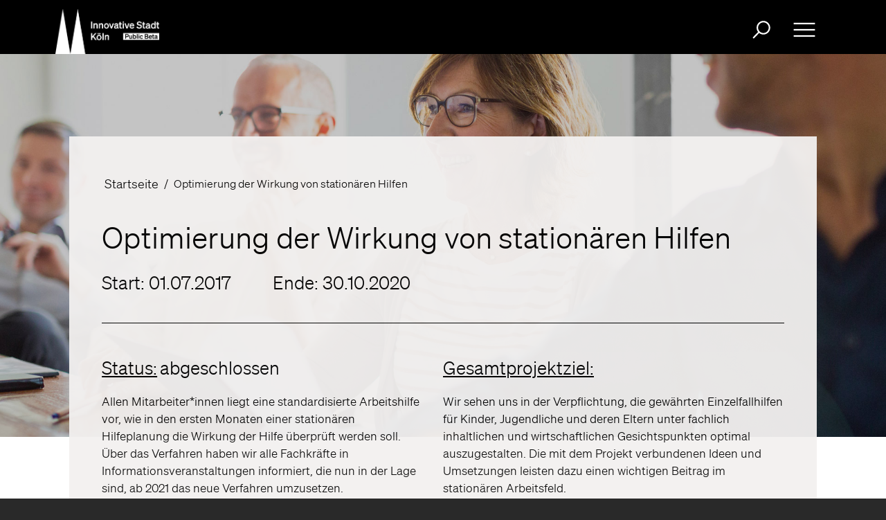

--- FILE ---
content_type: text/html; charset=UTF-8
request_url: https://innovative-stadt.koeln/optimierung-der-wirkung-von-stationaeren-hilfen
body_size: 33861
content:
<!DOCTYPE html>
<html lang="de" dir="ltr">
  <head>
    <!-- etracker tracklet 5.0 -->
    <script type="text/javascript">
      var et_pagename = "Innovative Stadt Koeln";
    </script>
    <script id="_etLoader" type="text/javascript" charset="UTF-8" data-block-cookies="true" data-secure-code="g9gC8K" src="//code.etracker.com/code/e.js" async></script>
    <!-- etracker tracklet 5.0 end -->
    <meta charset="utf-8" />
<noscript><style>form.antibot * :not(.antibot-message) { display: none !important; }</style>
</noscript><link rel="canonical" href="https://innovative-stadt.koeln/optimierung-der-wirkung-von-stationaeren-hilfen" />
<meta name="Generator" content="Drupal 10 (https://www.drupal.org)" />
<meta name="MobileOptimized" content="width" />
<meta name="HandheldFriendly" content="true" />
<meta name="viewport" content="width=device-width, initial-scale=1, shrink-to-fit=no" />
<meta http-equiv="x-ua-compatible" content="ie=edge" />
<link rel="icon" href="/themes/custom/innok/img/favicon.png" type="image/png" />

    <title>Optimierung der Wirkung von stationären Hilfen</title>
    <link rel="stylesheet" media="all" href="/core/assets/vendor/jquery.ui/themes/base/core.css?t350x0" />
<link rel="stylesheet" media="all" href="/core/assets/vendor/jquery.ui/themes/base/controlgroup.css?t350x0" />
<link rel="stylesheet" media="all" href="/core/assets/vendor/jquery.ui/themes/base/checkboxradio.css?t350x0" />
<link rel="stylesheet" media="all" href="/core/assets/vendor/jquery.ui/themes/base/resizable.css?t350x0" />
<link rel="stylesheet" media="all" href="/core/assets/vendor/jquery.ui/themes/base/button.css?t350x0" />
<link rel="stylesheet" media="all" href="/core/assets/vendor/jquery.ui/themes/base/dialog.css?t350x0" />
<link rel="stylesheet" media="all" href="/core/misc/components/progress.module.css?t350x0" />
<link rel="stylesheet" media="all" href="/core/misc/components/ajax-progress.module.css?t350x0" />
<link rel="stylesheet" media="all" href="/core/modules/system/css/components/align.module.css?t350x0" />
<link rel="stylesheet" media="all" href="/core/modules/system/css/components/fieldgroup.module.css?t350x0" />
<link rel="stylesheet" media="all" href="/core/modules/system/css/components/container-inline.module.css?t350x0" />
<link rel="stylesheet" media="all" href="/core/modules/system/css/components/clearfix.module.css?t350x0" />
<link rel="stylesheet" media="all" href="/core/modules/system/css/components/details.module.css?t350x0" />
<link rel="stylesheet" media="all" href="/core/modules/system/css/components/hidden.module.css?t350x0" />
<link rel="stylesheet" media="all" href="/core/modules/system/css/components/item-list.module.css?t350x0" />
<link rel="stylesheet" media="all" href="/core/modules/system/css/components/js.module.css?t350x0" />
<link rel="stylesheet" media="all" href="/core/modules/system/css/components/nowrap.module.css?t350x0" />
<link rel="stylesheet" media="all" href="/core/modules/system/css/components/position-container.module.css?t350x0" />
<link rel="stylesheet" media="all" href="/core/modules/system/css/components/reset-appearance.module.css?t350x0" />
<link rel="stylesheet" media="all" href="/core/modules/system/css/components/resize.module.css?t350x0" />
<link rel="stylesheet" media="all" href="/core/modules/system/css/components/system-status-counter.css?t350x0" />
<link rel="stylesheet" media="all" href="/core/modules/system/css/components/system-status-report-counters.css?t350x0" />
<link rel="stylesheet" media="all" href="/core/modules/system/css/components/system-status-report-general-info.css?t350x0" />
<link rel="stylesheet" media="all" href="/core/modules/system/css/components/tablesort.module.css?t350x0" />
<link rel="stylesheet" media="all" href="/core/modules/ckeditor5/css/ckeditor5.dialog.fix.css?t350x0" />
<link rel="stylesheet" media="all" href="/core/assets/vendor/jquery.ui/themes/base/theme.css?t350x0" />
<link rel="stylesheet" media="all" href="/core/modules/layout_builder/layouts/twocol_section/twocol_section.css?t350x0" />
<link rel="stylesheet" media="all" href="/core/modules/layout_discovery/layouts/onecol/onecol.css?t350x0" />
<link rel="stylesheet" media="all" href="/themes/contrib/bootstrap_barrio/css/components/variables.css?t350x0" />
<link rel="stylesheet" media="all" href="/themes/contrib/bootstrap_barrio/css/components/user.css?t350x0" />
<link rel="stylesheet" media="all" href="/themes/contrib/bootstrap_barrio/css/components/progress.css?t350x0" />
<link rel="stylesheet" media="all" href="/themes/contrib/bootstrap_barrio/css/components/node.css?t350x0" />
<link rel="stylesheet" media="all" href="/themes/contrib/bootstrap_barrio/css/components/affix.css?t350x0" />
<link rel="stylesheet" media="all" href="/themes/contrib/bootstrap_barrio/css/components/book.css?t350x0" />
<link rel="stylesheet" media="all" href="/themes/contrib/bootstrap_barrio/css/components/contextual.css?t350x0" />
<link rel="stylesheet" media="all" href="/themes/contrib/bootstrap_barrio/css/components/feed-icon.css?t350x0" />
<link rel="stylesheet" media="all" href="/themes/contrib/bootstrap_barrio/css/components/field.css?t350x0" />
<link rel="stylesheet" media="all" href="/themes/contrib/bootstrap_barrio/css/components/header.css?t350x0" />
<link rel="stylesheet" media="all" href="/themes/contrib/bootstrap_barrio/css/components/help.css?t350x0" />
<link rel="stylesheet" media="all" href="/themes/contrib/bootstrap_barrio/css/components/icons.css?t350x0" />
<link rel="stylesheet" media="all" href="/themes/contrib/bootstrap_barrio/css/components/image-button.css?t350x0" />
<link rel="stylesheet" media="all" href="/themes/contrib/bootstrap_barrio/css/components/item-list.css?t350x0" />
<link rel="stylesheet" media="all" href="/themes/contrib/bootstrap_barrio/css/components/list-group.css?t350x0" />
<link rel="stylesheet" media="all" href="/themes/contrib/bootstrap_barrio/css/components/media.css?t350x0" />
<link rel="stylesheet" media="all" href="/themes/contrib/bootstrap_barrio/css/components/page.css?t350x0" />
<link rel="stylesheet" media="all" href="/themes/contrib/bootstrap_barrio/css/components/search-form.css?t350x0" />
<link rel="stylesheet" media="all" href="/themes/contrib/bootstrap_barrio/css/components/shortcut.css?t350x0" />
<link rel="stylesheet" media="all" href="/themes/contrib/bootstrap_barrio/css/components/sidebar.css?t350x0" />
<link rel="stylesheet" media="all" href="/themes/contrib/bootstrap_barrio/css/components/site-footer.css?t350x0" />
<link rel="stylesheet" media="all" href="/themes/contrib/bootstrap_barrio/css/components/skip-link.css?t350x0" />
<link rel="stylesheet" media="all" href="/themes/contrib/bootstrap_barrio/css/components/table.css?t350x0" />
<link rel="stylesheet" media="all" href="/themes/contrib/bootstrap_barrio/css/components/tabledrag.css?t350x0" />
<link rel="stylesheet" media="all" href="/themes/contrib/bootstrap_barrio/css/components/tableselect.css?t350x0" />
<link rel="stylesheet" media="all" href="/themes/contrib/bootstrap_barrio/css/components/tablesort-indicator.css?t350x0" />
<link rel="stylesheet" media="all" href="/themes/contrib/bootstrap_barrio/css/components/ui.widget.css?t350x0" />
<link rel="stylesheet" media="all" href="/themes/contrib/bootstrap_barrio/css/components/tabs.css?t350x0" />
<link rel="stylesheet" media="all" href="/themes/contrib/bootstrap_barrio/css/components/toolbar.css?t350x0" />
<link rel="stylesheet" media="all" href="/themes/contrib/bootstrap_barrio/css/components/vertical-tabs.css?t350x0" />
<link rel="stylesheet" media="all" href="/themes/contrib/bootstrap_barrio/css/components/views.css?t350x0" />
<link rel="stylesheet" media="all" href="/themes/contrib/bootstrap_barrio/css/components/webform.css?t350x0" />
<link rel="stylesheet" media="all" href="/themes/contrib/bootstrap_barrio/css/components/ui-dialog.css?t350x0" />
<link rel="stylesheet" media="all" href="/themes/contrib/bootstrap_barrio/css/colors/messages/messages-white.css?t350x0" />
<link rel="stylesheet" media="all" href="/core/../themes/contrib/bootstrap_barrio/components/breadcrumb/breadcrumb.css?t350x0" />
<link rel="stylesheet" media="all" href="/core/../themes/contrib/bootstrap_barrio/components/menu/menu.css?t350x0" />
<link rel="stylesheet" media="all" href="/core/../themes/contrib/bootstrap_barrio/components/menu_columns/menu_columns.css?t350x0" />
<link rel="stylesheet" media="all" href="/libraries/bootstrap/dist/css/bootstrap.min.css?t350x0" />
<link rel="stylesheet" media="all" href="/themes/custom/innok/css/style.css?t350x0" />
<link rel="stylesheet" media="all" href="/themes/custom/innok/css/colors.css?t350x0" />
<link rel="stylesheet" media="print" href="/themes/contrib/bootstrap_barrio/css/print.css?t350x0" />
<link rel="stylesheet" media="all" href="/themes/custom/innok/css/largedevice.css?t350x0" />
<link rel="stylesheet" media="all" href="/themes/custom/innok/css/mediumdevice.css?t350x0" />
<link rel="stylesheet" media="all" href="/themes/custom/innok/css/smalldevice.css?t350x0" />

    
  </head>
  <body class="layout-no-sidebars page-node-146 path-node node--type-projekt">
    <a href="#main-content" class="visually-hidden focusable skip-link">
      Direkt zum Inhalt
    </a>
    
      <div class="dialog-off-canvas-main-canvas" data-off-canvas-main-canvas>
    <div id="page-wrapper">
  <div id="page">
    <header id="header" class="header" role="banner" aria-label="Website header">
                      <nav class="navbar" id="navbar-main">
                              <a href="/" title="Startseite" rel="home" class="navbar-brand">
              <img src="/themes/custom/innok/img/innovative_stadt_koeln_logo_weiss.png" alt="Startseite" class="img-fluid d-inline-block align-top" />
            
    </a>
    <div id="block-suchlupeheader" class="block-content-basic block block-block-content block-block-contentfe88bb7d-2719-4c92-be14-440afd5094ba">
  
    
      <div class="content">
      
            <div class="clearfix text-formatted field field--name-body field--type-text-with-summary field--label-hidden field__item"><span class="suchicon"> <a class="use-ajax" data-dialog-type="modal"  title="Link zum Suchformular" href="/search/page"><img alt="Link zum Suchformular" src="/themes/custom/innok/img/icons/search_white.svg"></a></span>
</div>
      
    </div>
  </div>


                          <button class="navbar-toggler navbar-toggler-right" type="button" data-toggle="collapse" data-target="#CollapsingNavbar" aria-controls="CollapsingNavbar" aria-haspopup="menu" aria-label="Ausklappbare Navigation bitte drücken Sie die Eingabe- Taste oder die Leertaste zum ein- und ausklappen"><span class="navbar-toggler-icon"></span></button>
              <div class="collapse navbar-collapse justify-content-end" id="CollapsingNavbar">
                  <nav role="navigation" aria-labelledby="block-projektkategorien-menu" id="block-projektkategorien" class="block block-menu navigation menu--projektkategorien">
      
  <h2 id="block-projektkategorien-menu">Unsere Projekte</h2>
  

        
                  <ul class="clearfix nav" data-component-id="bootstrap_barrio:menu">
                    <li class="nav-item">
                <a href="/alle-projekte-im-ueberblick" title="Alle Projekte im Überblick" class="nav-link nav-link--alle-projekte-im-ueberblick" data-drupal-link-system-path="taxonomy/term/13">Alle Projekte im Überblick</a>
              </li>
                <li class="nav-item">
                <a href="/formularwerkstaetten" title="Formularwerkstätten" class="nav-link nav-link--formularwerkstaetten" data-drupal-link-system-path="taxonomy/term/6">Formularwerkstätten</a>
              </li>
                <li class="nav-item">
                <a href="/neue-arbeitswelten" title="Neue Arbeitswelten" class="nav-link nav-link--neue-arbeitswelten" data-drupal-link-system-path="taxonomy/term/12">Neue Arbeitswelten</a>
              </li>
                <li class="nav-item">
                <a href="/archiv" title="Zum Archiv der Verwaltungsreform. Hier finden Sie alte, archivierte Projekte" class="nav-link nav-link--archiv" data-drupal-link-system-path="archiv">Verwaltungsreform (Archiv)</a>
              </li>
        </ul>
  



  </nav>
<nav role="navigation" aria-labelledby="block-projektkategorien2-menu" id="block-projektkategorien2" class="block block-menu navigation menu--projektkategorien-2">
            
  <h2 class="visually-hidden" id="block-projektkategorien2-menu">Projektkategorien 2</h2>
  

        
                  <ul class="clearfix nav" data-component-id="bootstrap_barrio:menu">
                    <li class="nav-item">
                <a href="/veraenderungswerkstaetten" title="Veränderungswerkstätten" class="nav-link nav-link--veraenderungswerkstaetten" data-drupal-link-system-path="taxonomy/term/14">Veränderungswerkstätten</a>
              </li>
                <li class="nav-item">
                <a href="/netzwerke-veranstaltungen" title="Netzwerke und Veranstaltungen" class="nav-link nav-link--netzwerke-veranstaltungen" data-drupal-link-system-path="taxonomy/term/15">Netzwerke &amp; Veranstaltungen</a>
              </li>
                <li class="nav-item">
                <a href="/kooperationen-mit-hochschulen" title="Kooperationen mit Hochschulen" class="nav-link nav-link--kooperationen-mit-hochschulen" data-drupal-link-system-path="taxonomy/term/5">Kooperationen mit Hochschulen</a>
              </li>
        </ul>
  



  </nav>
<nav role="navigation" aria-labelledby="block-dieinitiative-menu" id="block-dieinitiative" class="block block-menu navigation menu--die-initiative">
      
  <h2 id="block-dieinitiative-menu">Die Initiative:</h2>
  

        
                  <ul class="clearfix nav" data-component-id="bootstrap_barrio:menu">
                    <li class="nav-item">
                <a href="/story/innovationsbuero-der-stadt-koeln" title="Wir sind eine interne Beratungseinheit aus Freigeister*innen, kreativen Köpfen und Verwaltungsrebellen, die mit viel Leidenschaft und Herzblut Verbesserungen in unserer Verwaltung vorantreiben. " class="nav-link nav-link--story-innovationsbuero-der-stadt-koeln" data-drupal-link-system-path="node/359">Das Innovationsbüro der Stadt Köln</a>
              </li>
                <li class="nav-item">
                <a href="/story/jahresbericht-2024" class="nav-link nav-link--story-jahresbericht-2024" data-drupal-link-system-path="node/419">Jahresbericht Innovation 2024</a>
              </li>
                <li class="nav-item">
                <a href="/unser-ansatz" title="Unser Ansatz" class="nav-link nav-link--unser-ansatz" data-drupal-link-system-path="node/255">Unser Ansatz</a>
              </li>
                <li class="nav-item">
                <a href="/zahlen.daten.fakten" title="Zahlen.Daten.Fakten" class="nav-link nav-link--zahlendatenfakten" data-drupal-link-system-path="node/246">Zahlen.Daten.Fakten</a>
              </li>
                <li class="nav-item">
                <a href="/neuigkeiten-aktuelles" title="Neuigkeiten und Aktuelles" class="nav-link nav-link--neuigkeiten-aktuelles" data-drupal-link-system-path="taxonomy/term/17">Neuigkeiten &amp; Aktuelles</a>
              </li>
                <li class="nav-item">
                <a href="/verwaltungsreform-wirf%C3%BCrdiestadt" title="Verwaltungsreform" class="nav-link nav-link--verwaltungsreform-wirfc3bcrdiestadt" data-drupal-link-system-path="node/256">Ein Rückblick: Die Verwaltungsreform</a>
              </li>
        </ul>
  



  </nav>


                	          </div>
                                          </nav>
          </header>
          <section class="row region region-topimage">
    <div id="block-topheaderimageprojektdetailseite" class="block-content-basic block block-block-content block-block-content20cf1147-b70c-4862-a9f6-65ede59f07c0">
  
    
      <div class="content">
      
            <div class="clearfix text-formatted field field--name-body field--type-text-with-summary field--label-hidden field__item"><img alt="Headerimage Kommunikation" class ="projekt-img-top" src="/themes/custom/innok/img/layout_images/header_kommunikation_kooperation_koproduktion.jpg"></div>
      
    </div>
  </div>

  </section>

              <div class="highlighted">
        <aside class="container section clearfix" role="complementary">
            <div data-drupal-messages-fallback class="hidden"></div>


        </aside>
      </div>
            <div id="main-wrapper" class="layout-main-wrapper clearfix">
              <div id="main" class="container">
          
          <div class="row row-offcanvas row-offcanvas-left clearfix">
              <main class="main-content col" id="content" role="main">
                <section class="section">
                  <a id="main-content" tabindex="-1"></a>
                    <div id="block-innok-content" class="block block-system block-system-main-block">
  
    
      <div class="content">
      

<article data-history-node-id="146" class="node node--type-projekt node--view-mode-full clearfix">
  <header>
    
        
      </header>
  <div class="node__content clearfix">
      <div class="noKat-bg layout layout--onecol">
    <div  class="layout__region layout__region--content">
      <div class="block block-system block-system-breadcrumb-block">
  
    
      <div class="content">
      
  <nav role="navigation" aria-label="breadcrumb" style="">
  <ol class="breadcrumb">
            <li class="breadcrumb-item">
        <a href="/">Startseite</a>
      </li>
                <li class="breadcrumb-item active">
        Optimierung der Wirkung von stationären Hilfen
      </li>
        </ol>
</nav>


    </div>
  </div>
<div class="block block-layout-builder block-field-blocknodeprojektfield-titel">
  
    
      <div class="content">
      
            <div class="field field--name-field-titel field--type-string-long field--label-hidden field__item"><h1>Optimierung der Wirkung von stationären Hilfen</h1></div>
      
    </div>
  </div>

    </div>
  </div>
  <div class="layout layout--twocol-section layout--twocol-section--50-50 noKat-bg">

          <div  class="layout__region layout__region--first">
        <div class="block block-layout-builder block-field-blocknodeprojektfield-start">
  
    
      <div class="content">
      
  <div class="field field--name-field-start field--type-datetime field--label-inline">
    <div class="field__label">Start:</div>
              <div class="field__item"><time datetime="2017-07-01T12:00:00Z" class="datetime">01.07.2017</time>
</div>
          </div>

    </div>
  </div>

      </div>
    
          <div  class="layout__region layout__region--second">
        <div class="block block-layout-builder block-field-blocknodeprojektfield-ende">
  
    
      <div class="content">
      
  <div class="field field--name-field-ende field--type-datetime field--label-inline">
    <div class="field__label">Ende:</div>
              <div class="field__item"><time datetime="2020-10-30T12:00:00Z" class="datetime">30.10.2020</time>
</div>
          </div>

    </div>
  </div>

      </div>
    
  </div>
  <div class="noKat-bg layout layout--onecol">
    <div  class="layout__region layout__region--content">
      <div class="block block-layout-builder block-extra-field-blocknodeprojektline-1">
  
    
      <div class="content">
      <div class="hr-line"><hr></div>
    </div>
  </div>

    </div>
  </div>
  <div class="layout layout--twocol-section layout--twocol-section--50-50 noKat-bg">

          <div  class="layout__region layout__region--first">
        <div class="block block-layout-builder block-field-blocknodeprojektfield-status">
  
    
      <div class="content">
      
  <div class="field field--name-field-status field--type-string field--label-inline">
    <div class="field__label">Status:</div>
              <div class="field__item">abgeschlossen</div>
          </div>

    </div>
  </div>
<div class="block block-layout-builder block-field-blocknodeprojektfield-kurzfassung-projektstand">
  
    
      <div class="content">
      
            <div class="clearfix text-formatted field field--name-field-kurzfassung-projektstand field--type-text-long field--label-hidden field__item"><p>Allen Mitarbeiter*innen liegt eine standardisierte Arbeitshilfe vor, wie in den ersten Monaten einer stationären Hilfeplanung die Wirkung der Hilfe überprüft werden soll. Über das Verfahren haben wir alle Fachkräfte in Informationsveranstaltungen informiert, die nun in der Lage sind, ab 2021 das neue Verfahren umzusetzen.</p>
</div>
      
    </div>
  </div>

      </div>
    
          <div  class="layout__region layout__region--second">
        <div class="block block-layout-builder block-field-blocknodeprojektfield-gesamtprojektziel">
  
    
      <div class="content">
      
  <div class="clearfix text-formatted field field--name-field-gesamtprojektziel field--type-text-long field--label-above">
    <div class="field__label">Gesamtprojektziel:</div>
              <div class="field__item"><p>Wir sehen uns in der Verpflichtung, die gewährten Einzelfallhilfen für Kinder, Jugendliche und deren Eltern unter fachlich inhaltlichen und wirtschaftlichen Gesichtspunkten optimal auszugestalten. Die mit dem Projekt verbundenen Ideen und Umsetzungen leisten dazu einen wichtigen Beitrag im stationären Arbeitsfeld.</p>
</div>
          </div>

    </div>
  </div>

      </div>
    
  </div>
  <div class="noKat-bg layout layout--onecol">
    <div  class="layout__region layout__region--content">
      <div class="block block-layout-builder block-extra-field-blocknodeprojektline-2">
  
    
      <div class="content">
      <div class="hr-line"><hr></div>
    </div>
  </div>

    </div>
  </div>
  <div class="noKat-bg layout layout--onecol">
    <div  class="layout__region layout__region--content">
      <div class="block block-layout-builder block-field-blocknodeprojektfield-kurzbeschreibung">
  
    
      <div class="content">
      
  <div class="clearfix text-formatted field field--name-field-kurzbeschreibung field--type-text-long field--label-above">
    <div class="field__label">Kurzbeschreibung:</div>
              <div class="field__item"><p>Im Rahmen des Projekts werden wir die stationären Hilfen, deren Steuerung und Wirkung sowie die damit verbundenen Verfahrensabläufe betrachten und wo notwendig optimieren. Dabei werden wir folgende Themen bearbeiten:<br>
1. Einführung einer Arbeitshilfe für den Allgemeinen Sozialen Dienst (ASD) zur Erstellung einer umfassenden Fallanamnese und -diagnostik.<br>
2. Erarbeitung einer Arbeitshilfe zur Betrachtung der ersten sechs Monate eines Hilfeverlaufs.<br>
3. Erhöhung der Zuweisungsqualität.<br>
4. Interviews mit jungen Volljährigen nach Abschluss einer stationären Hilfe (in 2018 abgeschlossen).</p>
</div>
          </div>

    </div>
  </div>

    </div>
  </div>
  <div class="projektBottom layout layout--onecol">
    <div  class="layout__region layout__region--content">
      <div class="block block-layout-builder block-extra-field-blocknodeprojektlinks">
  
    
      <div class="content">
      


    </div>
  </div>
<div class="block block-layout-builder block-field-blocknodeprojektfield-was-haben-wir-erreicht-">
  
    
      <div class="content">
      
  <div class="clearfix text-formatted field field--name-field-was-haben-wir-erreicht- field--type-text-long field--label-above">
    <div class="field__label">Was haben wir erreicht?</div>
              <div class="field__item"><p>Wissenschaftliche Studien belegen, dass einer von vielen Einflussfaktoren für einen gelingenden stationären Fallverlauf, eine intensive Hilfeplanung in den ersten Monaten der Unterbringung ist. In einem unter breiter Fachkräftebeteiligung angelegten Prozess haben wir eine Arbeitshilfe für die Fallanamnese und –analyse sowie das Hilfeplanverfahren bei stationärer Unterbringung für die ersten 6 Monate der Hilfe entwickelt.</p>
<p>Im Zentrum der Hilfeplanung steht unter anderem zukünftig eine Bewertung seitens der Sorgeberechtigten, betroffenen Kindern/Jugendlichen, verantwortlichen Erzieher*innen sowie der Fachkraft des Amtes für Kinder, Jugend und Familie über die Wirkung der mit der Hilfe verbundenen Ziele. Bei unzureichender Wirkung sind bedarfsgerechte Korrekturen in der Hilfe vorzunehmen.</p>
<p>Auf diese Weise sollen spätere ungeplante Hilfeabbrüche vermieden werden. Im Rahmen des Projekts hatten über 200 Fachkräfte im Allgemeinen Sozialen Dienst (ASD) des Amtes für Kinder, Jugend und Familie sowie die Fachkräfte aus den stationären Erziehungshilfeeinrichtungen die Möglichkeit, ihre Verbesserungsvorschläge zu benennen.</p>
</div>
          </div>

    </div>
  </div>
<div class="block block-layout-builder block-field-blocknodeprojektfield-wie-geht-es-weiter-">
  
    
      <div class="content">
      
  <div class="clearfix text-formatted field field--name-field-wie-geht-es-weiter- field--type-text-long field--label-above">
    <div class="field__label">Wie geht es weiter?</div>
              <div class="field__item"><p>Der neue Arbeitsstandard wird nach Laufzeit eines Jahres, Anfang 2022, evaluiert.</p>
</div>
          </div>

    </div>
  </div>

    </div>
  </div>
  <div class="layout layout--onecol">
    <div  class="layout__region layout__region--content">
      <div class="block block-layout-builder block-field-blocknodeprojektchanged">
  
    
      <div class="content">
      
  <div class="field field--name-changed field--type-changed field--label-inline">
    <div class="field__label">Zuletzt aktualisiert am: </div>
              <div class="field__item"><time datetime="2025-02-25T10:45:15+01:00" class="datetime">25.02.2025</time>
</div>
          </div>

    </div>
  </div>

    </div>
  </div>

  </div>
</article>

    </div>
  </div>


                </section>
              </main>
                                  </div>
        </div>
          </div>

            <footer class="site-footer">
              <div class="container">
                      <div class="site-footer__top clearfix">
                <section class="row region region-footer-first">
    <nav role="navigation" aria-labelledby="block-innok-footer-menu" id="block-innok-footer" class="block block-menu navigation menu--footer">
            
  <h2 class="visually-hidden" id="block-innok-footer-menu">Fußzeilenmenü</h2>
  

        
              <ul class="clearfix nav flex-row" data-component-id="bootstrap_barrio:menu_columns">
                    <li class="nav-item">
                <a href="/impressum" title="Link zum Impressum" class="nav-link nav-link--impressum" data-drupal-link-system-path="node/258">Impressum</a>
              </li>
                <li class="nav-item">
                <a href="/datenschutz" title="Link zur Datenschutzerklärung" class="nav-link nav-link--datenschutz" data-drupal-link-system-path="node/259">Datenschutz</a>
              </li>
                <li class="nav-item">
                <a href="/barrierefreiheit" title="Erklärung über unsere Barrierefreiheit" class="nav-link nav-link--barrierefreiheit" data-drupal-link-system-path="node/266">Barrierefreiheit</a>
              </li>
        </ul>
  



  </nav>

  </section>

              
              
                <section class="row region region-footer-fourth">
    <div id="block-innok-kontaktdatenfooter" class="block-content-footer_block_startseite block block-block-content block-block-content8af28308-90b3-472e-bb4c-dc102876310b">
  
    
      <div class="content">
      
            <div class="field field--name-field-kontaktdaten-footer field--type-image field--label-hidden field__item">  <img loading="lazy" src="/sites/default/files/2025-03/kontaktdaten-footer.png" width="403" height="271" alt="Grafik mit Kontaktdaten" />

</div>
      
    </div>
  </div>

  </section>

            </div>
                                <div class="site-footer__bottom">
                <section class="row region region-footer-fifth">
    <nav role="navigation" aria-labelledby="block-innok-account-menu-menu" id="block-innok-account-menu" class="block block-menu navigation menu--account">
            
  <h2 class="visually-hidden" id="block-innok-account-menu-menu">Benutzermenü</h2>
  

        
              <ul class="clearfix nav flex-row" data-component-id="bootstrap_barrio:menu_columns">
                    <li class="nav-item">
                <a href="/user/login" class="nav-link nav-link--user-login" data-drupal-link-system-path="user/login">Anmelden</a>
              </li>
        </ul>
  



  </nav>

  </section>

            </div>
                  </div>
          </footer>
  </div>
</div>

  </div>

    
    <script type="application/json" data-drupal-selector="drupal-settings-json">{"path":{"baseUrl":"\/","pathPrefix":"","currentPath":"node\/146","currentPathIsAdmin":false,"isFront":false,"currentLanguage":"de"},"pluralDelimiter":"\u0003","suppressDeprecationErrors":true,"ajaxPageState":{"libraries":"[base64]","theme":"innok","theme_token":null},"ajaxTrustedUrl":[],"user":{"uid":0,"permissionsHash":"ac64bd5015316043cef8d24f722ac186923a7958ad1d1804cbc1d1486344d54d"}}</script>
<script src="/core/assets/vendor/jquery/jquery.min.js?v=3.7.1"></script>
<script src="/core/assets/vendor/once/once.min.js?v=1.0.1"></script>
<script src="/sites/default/files/languages/de_OYXdSCE5C3Ud0FCid63Q_8XDQnEiZ9Zn0ByH_2u9RZk.js?t350x0"></script>
<script src="/core/misc/drupalSettingsLoader.js?v=10.5.3"></script>
<script src="/core/misc/drupal.js?v=10.5.3"></script>
<script src="/core/misc/drupal.init.js?v=10.5.3"></script>
<script src="/core/assets/vendor/jquery.ui/ui/version-min.js?v=10.5.3"></script>
<script src="/core/assets/vendor/jquery.ui/ui/data-min.js?v=10.5.3"></script>
<script src="/core/assets/vendor/jquery.ui/ui/disable-selection-min.js?v=10.5.3"></script>
<script src="/core/assets/vendor/jquery.ui/ui/jquery-patch-min.js?v=10.5.3"></script>
<script src="/core/assets/vendor/jquery.ui/ui/scroll-parent-min.js?v=10.5.3"></script>
<script src="/core/assets/vendor/jquery.ui/ui/unique-id-min.js?v=10.5.3"></script>
<script src="/core/assets/vendor/jquery.ui/ui/focusable-min.js?v=10.5.3"></script>
<script src="/core/assets/vendor/jquery.ui/ui/keycode-min.js?v=10.5.3"></script>
<script src="/core/assets/vendor/jquery.ui/ui/plugin-min.js?v=10.5.3"></script>
<script src="/core/assets/vendor/jquery.ui/ui/widget-min.js?v=10.5.3"></script>
<script src="/core/assets/vendor/jquery.ui/ui/labels-min.js?v=10.5.3"></script>
<script src="/core/assets/vendor/jquery.ui/ui/widgets/controlgroup-min.js?v=10.5.3"></script>
<script src="/core/assets/vendor/jquery.ui/ui/form-reset-mixin-min.js?v=10.5.3"></script>
<script src="/core/assets/vendor/jquery.ui/ui/widgets/mouse-min.js?v=10.5.3"></script>
<script src="/core/assets/vendor/jquery.ui/ui/widgets/checkboxradio-min.js?v=10.5.3"></script>
<script src="/core/assets/vendor/jquery.ui/ui/widgets/draggable-min.js?v=10.5.3"></script>
<script src="/core/assets/vendor/jquery.ui/ui/widgets/resizable-min.js?v=10.5.3"></script>
<script src="/core/assets/vendor/jquery.ui/ui/widgets/button-min.js?v=10.5.3"></script>
<script src="/core/assets/vendor/jquery.ui/ui/widgets/dialog-min.js?v=10.5.3"></script>
<script src="/core/assets/vendor/tabbable/index.umd.min.js?v=6.2.0"></script>
<script src="/core/assets/vendor/tua-body-scroll-lock/tua-bsl.umd.min.js?v=10.5.3"></script>
<script src="/libraries/bootstrap/dist/js/bootstrap.bundle.min.js?t350x0"></script>
<script src="/themes/contrib/bootstrap_barrio/js/barrio.js?v=10.5.3"></script>
<script src="/core/misc/progress.js?v=10.5.3"></script>
<script src="/core/assets/vendor/loadjs/loadjs.min.js?v=4.3.0"></script>
<script src="/core/misc/debounce.js?v=10.5.3"></script>
<script src="/core/misc/announce.js?v=10.5.3"></script>
<script src="/core/misc/message.js?v=10.5.3"></script>
<script src="/themes/contrib/bootstrap_barrio/js/messages.js?t350x0"></script>
<script src="/core/misc/ajax.js?v=10.5.3"></script>
<script src="/core/misc/displace.js?v=10.5.3"></script>
<script src="/core/misc/jquery.tabbable.shim.js?v=10.5.3"></script>
<script src="/core/misc/position.js?v=10.5.3"></script>
<script src="/core/misc/dialog/dialog-deprecation.js?v=10.5.3"></script>
<script src="/core/misc/dialog/dialog.js?v=10.5.3"></script>
<script src="/core/misc/dialog/dialog.position.js?v=10.5.3"></script>
<script src="/core/misc/dialog/dialog.jquery-ui.js?v=10.5.3"></script>
<script src="/core/modules/ckeditor5/js/ckeditor5.dialog.fix.js?v=10.5.3"></script>
<script src="/core/misc/dialog/dialog.ajax.js?v=10.5.3"></script>
<script src="/libraries/bootstrap/dist/js/bootstrap.min.js?t350x0"></script>
<script src="/themes/custom/innok/js/global.js?v=10.5.3"></script>

      <!-- Matomo
      <script>
        var _paq = window._paq = window._paq || [];
        /* tracker methods like "setCustomDimension" should be called before "trackPageView" */
        _paq.push(['trackPageView']);
        _paq.push(['enableLinkTracking']);
        (function() {
          var u="https://piwik.stadt-koeln.de/";
          _paq.push(['setTrackerUrl', u+'matomo.php']);
          _paq.push(['setSiteId', '28']);
          var d=document, g=d.createElement('script'), s=d.getElementsByTagName('script')[0];
          g.async=true; g.src=u+'matomo.js'; s.parentNode.insertBefore(g,s);
        })();
      </script>
      -->
  </body>
</html>


--- FILE ---
content_type: text/css
request_url: https://innovative-stadt.koeln/themes/custom/innok/css/style.css?t350x0
body_size: 81535
content:
/**
 * @file
 * InnoKoeln specific CSS.
 */

@font-face {
  font-family:"SoehneWebLeicht";
  font-style:normal;
  font-weight:400;
  src: url("../fonts/soehne-web-leicht/soehne-web-leicht.eot");
  src: url("../fonts/soehne-web-leicht/soehne-web-leicht.eot") format("embedded-opentype"),
  url("../fonts/soehne-web-leicht/soehne-web-leicht.woff") format("woff"),
  url("../fonts/soehne-web-leicht/soehne-web-leicht.woff2") format("woff2")
}
@font-face {
  font-family:"SoehneWebBuch";
  font-style:normal;
  font-weight:400;
  src: url("../fonts/soehne-web-buch/soehne-web-buch.eot");
  src: url("../fonts/soehne-web-buch/soehne-web-buch.eot") format("embedded-opentype"),
  url("../fonts/soehne-web-buch/soehne-web-buch.woff") format("woff"),
  url("../fonts/soehne-web-buch/soehne-web-buch.woff2") format("woff2")
}

a {text-decoration: none !important;}

/** ZITAT */

blockquote {
  margin: 2em 0 !important;
  padding: 1em;
  border-left: 1px solid #bbb;
  background: #f7f7f7;
  font-style: italic;
}

blockquote::before {
  margin-right: 0.2em;
  content: "\201D";
  vertical-align: -0.45em;
  font-size: 3em;
  line-height: 0;
}

blockquote::after {
  content: "\201C";
  vertical-align: -0.45em;
  font-size: 3em;
  line-height: 0.1em;
}

blockquote p,
blockquote h1,
blockquote h2,
blockquote h3,
blockquote h4,
blockquote h5,
blockquote h6 {
  display: inline;
}
blockquote p {font-size:1.2em}

/** ZITAT STARTSEITE **/

.path-frontpage blockquote {
  margin: 0 !important;
  padding: 0;
  background: none;
  border: none;
}

.path-frontpage blockquote::after {
  content: "\201C";
  vertical-align: -0.25em;
}

video {
  width: 100%;
  height: auto;
}

html, body {
  overflow-x: hidden;
}

body, .site-footer {
  font-family: "SoehneWebLeicht" !important;
  height: 100%;
}

#header::-webkit-scrollbar {
  display: none;
}

#header {
  position: fixed;
  width: 100%;
  max-height: 100%;
  overflow-y: auto;
  scrollbar-width: none;
  -ms-overflow-style: none;
  top: 0;
  z-index: 999;
}

#header + * {
  margin-top: 78px;
}

.user-logged-in #header {
  top: 39px;
}

.user-logged-in.toolbar-tray-open.toolbar-horizontal #header {
  top: 79px;
}

.mailicon, .suchicon {
  display: inline-block;
  width: 3em;
  height: auto;
}

#block-mailiconheader,
#block-suchlupenheader
 {
  margin-right: 0.3em;
  padding: .25rem .75rem;
}

input[type="search"] {

}
.form-search.form-control {
  border-radius: 0;
  border: 1px solid black;
}

/** STARTSEITE **/
.node--type-startseite #main-wrapper {
  position: static;
}
.block-animated-block {
  height: 40vw;
}
.row > #block-animatedblock {
  padding-left: 0;
}
.row > #block-topheaderimageprojektdetailseite {
  padding: 0;
}
.block-field-blocknodestartseitefield-einleitungstext-startseite,
.block.block-layout-builder.block-field-blocknodepagefield-einleitung,
.field--name-description {
  font-size: 1.75em;
  margin-bottom: 2em;
  hyphens: auto;
}

.block-field-blocknodestartseitefield-einleitungstext-startseite {
  margin-top: 2em;
}
.square2-start {
  padding:1em;
  position:relative;
  width:100%;
  flex-basis:100%;
  max-width: 100%;
  border: 1px solid white;
}
.square2-start:before {
  content:"";
  display:block;
  padding-top:100%;
}
.square2faktenkachel {
  padding:1em;
  color:black;
  position:relative;
  width:100%;
  flex-basis:100%;
  max-width: 100%;
  border: 1px solid white;
}
.square2faktenkachel:before {
  content:"";
  display:block;
  padding-top:100%;
}
.block-field-blocknodestartseitefield-faktenkachel .squareContent,
.block-field-blocknodestartseitefield-faktenkachel-1 .squareContent,
.block-field-blocknodestartseitefield-faktenkachel-2 .squareContent,
.block-field-blocknodestartseitefield-faktenkachel-3 .squareContent,
.block-field-blocknodestartseitefield-faktenkachel-4 .squareContent
{
  margin: 0;
  padding: 0;
}
.squareContent .node--type-fakten-kachel-startseite{
  height: 100%;
  margin: 0;
  padding: 2.25em !important;
  padding-top: 1.25em !important;
}
.squareContent .node--type-fakten-kachel-startseite p,
.square2-start .field--name-field-teasertext-teaser-flex{
  hyphens: auto;
  font-size: 1em;
}
.square2-start .node--type-kategorie-teaser-flexible .katlink {
  flex-grow: 1 !important;
  width: 100% !important;
}
.square2-start .field--name-field-headline-teaser-flex{
  font-weight: bold;
}
.square2-start .field--name-field-faktenkachel,
.square2-start .field--name-field-faktenkachel-1,
.square2-start .field--name-field-faktenkachel-2,
.square2-start .field--name-field-faktenkachel-3,
.square2-start .field--name-field-faktenkachel-4{
  margin:0;
  padding: 0;
}
.block-field-blocknodestartseitefield-newsteaser-oder-termin-ein .square2-start .squareContent,
.block-field-blocknodestartseitefield-newsteaser-oder-termin-2 .square2-start .squareContent,
.block-field-blocknodestartseitefield-newsteaser-oder-termin-3 .square2-start .squareContent,
.block-field-blocknodestartseitefield-newsteaser-oder-termin-4 .square2-start .squareContent,
.block-field-blocknodestartseitefield-newskachel-1 .square2-start .squareContent,
.block-field-blocknodestartseitefield-newskachel-2 .square2-start .squareContent
{
  padding: 0;
}
.block-field-blocknodestartseitefield-newsteaser-oder-termin-ein .square2-start .content,
.block-field-blocknodestartseitefield-newsteaser-oder-termin-2 .square2-start .content,
.block-field-blocknodestartseitefield-newsteaser-oder-termin-3 .square2-start .content,
.block-field-blocknodestartseitefield-newsteaser-oder-termin-4 .square2-start .content
{
  padding: 0;
  hyphens: auto;
  height: 100%;
}
.block-field-blocknodestartseitefield-newsteaser-oder-termin-ein .square2-start news,
.block-field-blocknodestartseitefield-newsteaser-oder-termin-2 .square2-start news,
.block-field-blocknodestartseitefield-newsteaser-oder-termin-3 .square2-start news,
.block-field-blocknodestartseitefield-newsteaser-oder-termin-4 .square2-start news,
.block-field-blocknodestartseitefield-newskachel-1 .square2-start news,
.block-field-blocknodestartseitefield-newskachel-2 .square2-start news

{
  padding: 1.75em !important;
}
.block-field-blocknodestartseitefield-news-termin-oder-download- .square2-start .content,
.block-field-blocknodestartseitefield-news-termin-download-1 .square2-start .content,
.block-field-blocknodestartseitefield-termin-oder-download-3 .square2-start .content,
.block-field-blocknodestartseitefield-newskachel-1 .square2-start .content,
.block-field-blocknodestartseitefield-newskachel-2 .square2-start .content,
.field--name-field-newskachel-2

{
  /*padding: 0.5em;*/
  hyphens: auto;
  height: 100%;
}
.square2-start  .node--type-termin h2,
.square2-start .node--type-downlad h2
{
  font-size: 1.5em !important;
}
.square2-start  .node--type-termin a {
  background-size: 2em;
  background-position: left bottom;
}
.square2-start .contextual a {
  background-image: none;
}
.square2-start a {
  display: block;
  width: 100%;
  height: 100%;
  background-image: url('../img/icons/arrow_right.svg');
  background-size: 4em;
  background-position: left 92%;
  background-repeat: no-repeat;
}
.block-field-blocknodestartseitefield-news-termin-download-1 .square2-start a,
.block-field-blocknodestartseitefield-news-termin-oder-download- .square2-start a,
.block-field-blocknodestartseitefield-termin-oder-download-3 .square2-start a {
  background-image: url('../img/icons/arrow_right_white.svg');
}
.block-field-blocknodestartseitefield-news-termin-download-1 .square2-start .node--view-mode-teaser,
.block-field-blocknodestartseitefield-news-termin-oder-download- .square2-start .node--view-mode-teaser,
.block-field-blocknodestartseitefield-termin-oder-download-3 .square2-start .node--view-mode-teaser {
  padding-bottom: 0;
  padding: 1.25em;
}
.block-field-blocknodestartseitefield-news-termin-download-1 termin,
.block-field-blocknodestartseitefield-news-termin-oder-download- termin,
.block-field-blocknodestartseitefield-termin-oder-download-3 termin
{
  background-image: url('../img/icons/koeln_termin_white.svg');
  background-position: calc(100% - 0.25em) calc(100% - 0.25em);
  background-repeat: no-repeat;
  background-size: 5.2em;
}
/*.block-field-blocknodestartseitefield-news-termin-download-1 downlad,
.block-field-blocknodestartseitefield-news-termin-oder-download- downlad,
.block-field-blocknodestartseitefield-termin-oder-download-3 downlad
{
  background-image: url('../img/icons/koeln_bericht_white.svg');
  background-position: calc(100% - 0.25em) calc(100% - 0.25em);
  background-repeat: no-repeat;
  background-size: 5.2em;
}*/
.block-field-blocknodestartseitefield-news-termin-download-1 downlad:after,
.block-field-blocknodestartseitefield-news-termin-oder-download- downlad:after,
.block-field-blocknodestartseitefield-termin-oder-download-3 downlad:after
{
  content: url('../img/icons/koeln_bericht_white.svg');
  display: block;
  width: 5.2em;
  position: absolute;
  bottom: 10px;
  right: 10px;
  transition: width 0.1s;
}
.block-field-blocknodestartseitefield-news-termin-download-1 downlad:hover:after,
.block-field-blocknodestartseitefield-news-termin-oder-download- downlad:hover:after,
.block-field-blocknodestartseitefield-termin-oder-download-3 downlad:hover:after
{
  width: 6em;
  transition: width 0.3s;
}
.field--name-field-termin-oder-download-3,
.field--name-field-news-termin-download-1,
.field--name-field-news-termin-oder-download-
{
  margin-bottom: 0;
  height: 100%;
}
.square2-start .node--type-news a {
  margin-bottom: 1.5em;
}
.square2-start .node--type-kategorie-teaser-flexible {
  padding-top: 1.25em;
}
.square2-start .field--name-field-kategorie-teaser-flex {
  font-size: 1em !important;
}
.field--name-field-download-file a {
  color: transparent !important;
}
.square2-start .node--type-downlad {
  height: 100%;
  width: 100%;
  display: flex;
  flex-direction: column;
  padding: 0;
}
.square2-start .node--type-downlad h2 {
  font-size: 1.5em;
}
.square2-start .node--type-downlad .node__content,
.square2-start .node--type-downlad .node__content div{
  height: 100%;
  width: 100%;
}
.square2-start .node--type-downlad .field--name-field-media-file {
  height: 100%;
  position: absolute;
  top: 0;
  left: 0;
  z-index: 1;
}
.square2-start .node--type-downlad .field--name-field-media-file  a{
  height: 100%;
  display: block;
  width: 100%;
  background-image: none;
  border-radius: 0;
  color: black;
  text-indent: 0;
  position: relative;
  z-index: 10;
}
.square2-start .node--type-downlad .field--name-field-media-file  a:after {
  content: url('../img/icons/koeln_download_white.svg');
  display: block;
  width: 2.25em;
  position: absolute;
  bottom: 1.75em;
  left: 1.75em;
  margin-bottom: -5px;
}
.square2-start .node--type-downlad .field--name-field-media-file a:hover{
  animation: none;
}
.square2-start .node--type-downlad .field--name-field {
  z-index:0;
}
.square2-start .node--type-downlad .field--name-field-datei-beschreibung{
  z-index: 0;
  margin-top: 0;
  margin-left: 0;
}
.field--name-field-download-file .contextual
{
  height: 20px !important;
  width: 10px;
}
.square2-start .kat1-bg a,
.square2-start .kat6-bg a {
  background-image: url('../img/icons/arrow_right_white.svg');
}
.square2-start img {
  width: 3em;
  visibility: hidden;
}
.square2-start a:hover {
  animation-name: verschiebenNewsLinkStart;
  animation-iteration-count: 1;
  animation-fill-mode: forwards;
  animation-duration: 300ms;
}
.square3flex a {
  display: block;
  width: 100%;
  height: 100%;
  background-image: url('../img/icons/arrow_right.svg');
  background-size: 4em;
  background-position: left 92%;
  background-repeat: no-repeat;
}
.square3flex .kat1-bg a,
.square3flex .kat6-bg a {
  background-image: url('../img/icons/arrow_right.svg');
}
.square3flex img {
  visibility: hidden;
}
.square3flex a:hover {
  animation-name: verschiebenNewsLinkStart;
  animation-iteration-count: 1;
  animation-fill-mode: forwards;
  animation-duration: 300ms;
}

.square2-start .field--name-field-newsteaser-oder-termin-ein,
.square2-start .field--name-field-newsteaser-oder-termin-2,
.square2-start .field--name-field-newskachel-1,
.square2-start .field--name-field-newskachel-2

 {
   background-color: #F3F1F0;
   color: black;
 }
.block-field-blocknodestartseitefield-news-termin-download-1,
.block-field-blocknodestartseitefield-news-termin-oder-download- ,
.block-field-blocknodestartseitefield-termin-oder-download-3{
  background-color: black;
  color: white;
}


.square2-start .field--name-field-newsteaser-oder-termin-ein,
.square2-start .field--name-field-news-termin-download-1,
.square2-start .field--name-field-newsteaser-oder-termin-2,
.square2-start .field--name-field-news-termin-oder-download-,
.square2-start .field--name-field-newskachel-1

{
  height: 100%;
  margin: 0 !important;
}
.square2-start .field--name-field-newsteaser-oder-termin-ein h2,
.square2-start .field--name-field-news-termin-download-1 h2,
.square2-start .field--name-field-newsteaser-oder-termin-2 h2,
.square2-start .field--name-field-news-termin-oder-download- h2
 {
  font-size: 2.75em;
  text-align: left;
}
.square2-start .node--type-news,
.square2-start .node--type-kategorie-teaser-flexible{
  height: 100%;
  display: flex;
  flex-direction: column;
}
.square2-start .node--type-news div.node__content,
.square2-start .node--type-fakten-kachel-startseite .node__content,
.square2-start .node--type-kategorie-teaser-flexible .node__content
{
  height: 100%;
  flex-grow: 1;
  display: flex;
  flex-direction: column;
}
.square2-start .node--view-mode-teaser{
  border: none;
  margin: 0;
}
.wrapper-vision-rueckblick-ansatz {
  display: flex !important;
}

.wrapper-vision-rueckblick-ansatz .title {
  font-size: 1.75rem;
}
.square3-startteaser {
  padding:1em;
  color:white;
  background-color: black;
  position:relative;
  width:33.33%;
  flex-basis:33.33%;
  max-width: 33.33%;
  border: 1px solid white;

}
.square3-startteaser:before {
  content:"";
  display:block;
  padding-top:100%;
}
.square3-startteaser a{
  color: white !important;
  display: block;
  width: 100%;
  height: 100%;
  background-image: url('../img/icons/arrow_right_white.svg');
  background-size: 2.5em;
  background-position: 1.25em 92%;
  background-repeat: no-repeat;
  padding: 1.25em;
}
.square3-startteaser a:hover {
  color: white;
  text-decoration: none;
  animation-name: verschiebenNewsLinkStart;
  animation-iteration-count: 1;
  animation-fill-mode: forwards;
  animation-duration: 300ms;
}
@keyframes verschiebenNewsLinkStart {
  to {
    background-position: 2em 92%;
  }
}
.rueckblick {
  background-image:url('../img/icons/koeln_ruckblick_white.svg');
  background-size: 5em;
  background-position: 92% 92%;
  background-repeat: no-repeat;
}
.vision {
  background-image:url('../img/icons/koeln_vision_white.svg');
  background-size: 5em;
  background-position: 92% 92%;
  background-repeat: no-repeat;
}
.ansatz {
  background-image:url('../img/icons/koeln_mission_white.svg');
  background-size: 5em;
  background-position: 92% 92%;
  background-repeat: no-repeat;
}
.square2-start .field--name-field-zahl-fakten-kachel,
.square2-start .field--name-field-zahlenwert {
  font-size: 8em;
  line-height: 1.25em;
}
.block-field-blocknodestartseitefield-zwischentext {
  background-image:url('../img/layout_images/bg_bild_zitat_home.jpg');
  background-repeat: no-repeat;
  width: 100%;
  height: 576px;
  background-size: cover;
  padding: 0 10.5em;
  color: white;
  display: flex;
  flex-direction: row;
  align-items: center;
  justify-content: center;
}
.block-field-blocknodestartseitefield-zwischentext h3 {
  font-size: 2.5em;
}
.block-field-blocknodestartseitefield-zwischentext p {
  font-size: 1.25em;
  padding-top: 1.75em;
}



/** ANIMATEDBLOCK **/
#block-animatedblock {
  width: 100%;
}
#edit-actions {
  margin-bottom: 0 !important;
  padding-top: 0.25em;
}
#block-innok-search {
  flex-grow: 0;
}
#block-innok-search .js-form-type-search {
  margin-bottom: 0 !important;
  padding-top: 0.25em;
}
img {
  max-width: 100%;
  height: auto;
}

.layout--threecol-section {
  clear: left;
}

/** Navi */

.navbar {padding-bottom:0 !important;}

.navbar-toggler-icon{
  background-image: url("../img/icons/burger_menu_white.svg") !important;
  width: 2.5em !important;
  height: 2em !important;
}
.navbar-collapse {
  padding-bottom: 3em;
}
.navbar-collapse .nav {
  display:block !important;
}
.navbar-collapse .nav-link {
  color: white;
}
#block-projektkategorien-menu,
#block-dieinitiative-menu {
  font-size: 1.2em;
  color: white;
  padding-left: 0.8em;
  padding-bottom: 1.2em;
}

.menu--footer .flex-row {
  -ms-flex-direction: column !important;
  flex-direction: column !important;
}

#block-innok-account-menu .nav-link {
  padding: 0;
}
.nav-link.nav-link--user-logout {
  padding-left: 1em !important;
}

#block-projektkategorien2 {
  padding-top: 0.7em;
}

.navbar-brand {
  padding-bottom: 0 !important;
  color:white;
  flex-grow: 1;
  min-height: 70px;
}
.navbar-brand img {
  width: 150px;
  height: auto;
}

#block-projektkategorien .nav-link,
#block-projektkategorien2 .nav-link {
  background-repeat: no-repeat;
  background-position: left 45%;
  padding-left: 1.2em !important;
  background-size: 10px;
}
.menu--projektkategorien .nav-link--alle-projekte-im-ueberblick {
  background-image: url("../img/navi-kacheln/alleprojekte-menu.png")
}
.menu--projektkategorien .nav-link--archiv {
  background-image: url("../img/navi-kacheln/archiv-menu.png");
}
.menu--projektkategorien .nav-link--formularwerkstaetten {
  background-image: url("../img/navi-kacheln/formularwerkstaetten-menu.png");
}
.menu--projektkategorien .nav-link--neue-arbeitswelten {
  background-image: url("../img/navi-kacheln/neuearbeitswelten-menu.png");
}
.menu--projektkategorien-2 .nav-link--veraenderungswerkstaetten {
  background-image: url("../img/navi-kacheln/veraenderungswerkstaetten-menu.png");
}
.menu--projektkategorien-2 .nav-link--netzwerke-veranstaltungen {
  background-image: url("../img/navi-kacheln/netzwerke-menu.png");
}
.menu--projektkategorien-2 .nav-link--kommunikation-kooperation-und-koproduktion {
  background-image: url("../img/navi-kacheln/Kommunikation_Kooperation_Koproduktion_navi_rot.png");
}
.menu--projektkategorien-2 .nav-link--kooperationen-mit-hochschulen {
  background-image: url("../img/navi-kacheln/kooperationen-menu.png");
}

/** BREADCRUMP **/

.node--type-news .breadcrumb-item.active,
.node--type-projekt .breadcrumb-item.active {
  padding-top: 2px;
}

.breadcrumb {
  background-color: transparent !important;
}
.breadcrumb a {
  color: black;
  font-size: 1.1em;
}
.breadcrumb-item.active {
  color: black !important;
}
.breadcrumb a:hover{
  color: black;
}
.breadcrumb-item::before{
  color: black !important;
}

/** kat1-bg weisse schrift **/
.kat1-bg .breadcrumb a {
  color: white;
  font-size: 1.1em;
}
.kat1-bg .breadcrumb-item.active {
  color: white !important;
}
.kat1-bg .breadcrumb a:hover{
  color: white;
}
.kat1-bg .breadcrumb-item::before{
  color: white !important;
}
/** kat6-bg weisse schrift **/
.kat6-bg .breadcrumb a {
  color: white;
  font-size: 1.1em;
}
.kat6-bg .breadcrumb-item.active {
  color: white !important;
}
.kat6-bg .breadcrumb a:hover{
  color: white;
}
.kat6-bg .breadcrumb-item::before{
  color: white !important;
}

.hr-line hr {
  margin:0;
  padding: 0;
  border:0;
  height:1px;
  background-color: black;
}
.kat1-bg .hr-line hr {
  background-color: white;
}
.kat6-bg .hr-line hr {
  background-color: white;
}

.field--name-field-titel h1 {
  font-size: 2.5em;
  margin-top: -0.5em;
  margin-bottom: 0;
  padding-bottom: 0.5em;
}

#block-anzahlprojektenachstatus {
  display: none;
}
/** ALLE KATEGORIEN PROJEKT DETAIL SEITEN + STARTSEITE **/
.path-frontpage .alle-kategorien.square8.katBlack-bg {
  display: none;
}

.path-frontpage .square8 {
  max-width:14.25%;
  width:14.25%;
}
.kat-wrapper {
  display: flex;
  max-width: 100%;
  flex-wrap:wrap;
  justify-content: space-between;
}
.block.block-katblock.block-kat-mit-value-block .kat-wrapper h3 {
  font-size: 1em;
  font-weight: bold;
}
#block-allekategoriencontentbottom {
  width: 100%;
}
.row {
  margin-right: 0px !important;
  margin-left: 0px !important;
}
/** 7 Kacheln nebeneinander **/
.square {
  border: 1px solid white;
  padding:0.7em;
  flex-grow:1;
  color:white;
  flex-basis:14.2%;
  max-width:14.2%;   /* 100/7 */
  width: 14.2%;
  background-color: white;
  position:relative;
}
.square:before {
  content:"";
  display:block;
  padding-top:100%;
}
.square .squareContent {
  padding-left: 1.2em;
  padding-right: 1.2em;
}
/** 8 Kacheln nebeneinander **/
.square8 {
  border: 1px solid white;
  padding:0.7em;
  flex-grow:1;
  color:white;
  background-color: white;
  flex-basis:12.45%;
  max-width:12.45%;
  width:12.45%;
  position:relative;
}
.square8:before {
  content:"";
  display:block;
  padding-top:100%;
}
/** Inhaltsbereich fuer alle Kacheln **/
.squareContent {
  position: absolute;
  top: 0;
  left: 0;
  right: 0;
  bottom: 0;
  width: 100%;
  height: 100%;
  padding: 0.5em;
  padding-bottom:0.25em;
  display:flex;
  flex-direction:column;
  justify-content: space-between;
}
/** Link in den 7er Kacheln **/
.kat-link {
  margin-bottom:0.2em;
  flex-grow:0;
}
/** Link in den 8er Kacheln volle Weite **/
.katLink {
  margin-bottom:1.2em;
  margin-left: 0.75em;
  flex-grow:0;
}
.kat {
  height: 2em;
  flex-grow:1;
}
.arrow1 {
  width: 1.2em;
  height: auto;
}
.count {
  font-size: 2.2em;
  color:white;
}

/** STATUSBLOCK **/
.status-wrapper {
  display: flex;
  max-width:100%;
  flex-wrap:wrap;
  justify-content: space-between;
}
.wrapperStatusBlock {
  background-color: black;
  border: 1px solid white;
  color: white;
  flex-grow: 1;
  flex-basis:25%;
  max-width:25%;
  width: 25%;
  position:relative;
}
.wrapperStatusBlock:before {
  content:"";
  display:block;
  padding-top:100%;
}
.countStat {
  font-size: 6.75vw;
  color:white;
  padding-top: 0.2em;
}
.pad75 {
  padding-left: 7.5%;
}
.wrapperStatusBlock h3 {
  font-weight: bold;
  font-size: 1.2em;
  margin-top: -2.3em;
}
/** kleine bunte Kacheln **/
.mini-kat-wrapper{
  text-align:center;
  display: flex;
  flex-wrap: nowrap;
  justify-content: space-around;
  margin-top: 2.5em;
  padding-bottom:1.25em;
}
.mini-kat-block {
  width: 7%;
  height:0;
  padding-bottom:7%;
  position: relative;
}
.mini-kat-blockOhne {
  width: 1em;
  height:0;
  padding-bottom:1em;
  position: relative;
  display: none;
}
.mini-kat-block-pf {
  display: none;
  width: 2.5em;
  height:auto;
  font-weight: bold;
  position: relative;
}
.mini-kat-block-pf img{
  padding-bottom:1em;
  width: 99.5%;
}

/** NEWSUEBERSICHT **/
#block-headernewsuebersicht {
  background-image: url("../img/layout_images/header_news_aktuelles.jpg");
  background-repeat: no-repeat;
  background-size: cover;
  display: block;
  width: 100%;
  height: 40vw;
  margin-bottom: 3em;
}
/**
#block-headernewsuebersicht h1{
  color: white;
  font-size: 1.75vw;
  padding-top: 1em;
}
 */
.square3-news {
  padding:1em;
  color:black;
  background-color: #827D73;
  position:relative;
  width:33.33%;
  flex-basis:33.33%;
  max-width: 33.33%;
  border: 1px solid white;
}
.square3-news:before {
  content:"";
  display:block;
  padding-top:100%;
}
.square3-news .squareContent,
.node--type-page .square3 .squareContent {
  padding: 1.5em;
  padding-top: 1.6em;
}
.square3-news .squareContent .views-field-title a{
  display: block;
  width: 100%;
  height: 90%;
  color: black !important;
  font-size: 1.5em;
  hyphens: auto;
  background-image: url('../img/icons/arrow_right_thick.svg');
  background-size: 1em;
  background-position: left bottom;
  background-repeat: no-repeat;
  padding-top: 0.25em;
  z-index: 10;
  position: relative;
}
.square3-news .squareContent .views-field-field-teasertext {
  margin-top: -75%;
  z-index:0;
  hyphens: auto;
}
.square3-news .squareContent .views-row {
  heighT: 100%;
}
.square3-news .squareContent .views-field-title {
  height: 100%;
}
.square3-news .squareContent .views-field-title a:active{
  color: black !important;
  text-decoration: none;
}
.square3-news .squareContent .views-field-title a:hover{
  color: black !important;
  text-decoration: none;
  animation-name: verschiebenNewsLink;
  animation-iteration-count: 1;
  animation-fill-mode: forwards;
  animation-duration: 200ms;
}
@keyframes verschiebenNewsLink {
  to {
    background-position: 1em bottom;
  }
}


.views-display-switch__link--news-liste {
  background-image: url("../img/icons/koeln_listenansicht_white.svg");
  background-repeat: no-repeat;
}
.views-display-switch__link--news-kachel {
  background-image: url("../img/icons/koeln_kachelansicht_white.svg");
  background-repeat: no-repeat;
}
/* Listenansicht*/
.view-display-id-news_liste table a {
  color: black;
  display: block;
  height: 100%;
  padding: 1.75em;
  font-size: 1.25em;
  padding-top: 1.25em;
}

.view-display-id-news_liste thead tr {
  background-color: black;
  color: white;
}
.view-display-id-news_liste thead th {
  padding-left: 1.98em;
  font-size: 1.1em;
}

.view-display-id-news_liste tbody tr {
  background-color: #ECECEC !important;
}


 /* Newskacheln unten */
#taxonomy-term-17 .layout__region,
.node--type-startseite .layout--threecol-section .layout__region {
  flex: 0 1 33.33% ;  /*ist sonst ungleich Rest*/
}
#taxonomy-term-17 .layout--threecol-section .square3-news {
  width: 100%;
  min-width: 100%;
  background-color: black;
  color: white;
}

/** PAGE **/
.square2-start news.node--view-mode-teaser{
  padding-bottom: 0 !important;
}
.node--type-page .node--type-termin,
.node--type-page .node--type-news{
  border: 0;
}
.node--type-page .square3 .node__content {
  font-size:0.85em;
}
.node--type-page .block-field-blocknodepagefield-text-1,
.node--type-page .block-field-blocknodepagefield-text-2 {
  margin-bottom: 3em;
}
.node--type-page .field--name-field-newsteaser-einbetten {
  padding: 0;
  margin-bottom: 0em !important;
  margin-right: -1em;
}
.node--type-page .field--name-field-media-1 img,
.node--type-page .field--name-field-media-1 video,
.node--type-page .field--name-field-media-2 img,
.node--type-page .field--name-field-media-2 video
{
  margin-bottom: 3em;
}

/** NEWS **/
.block-field-blocknodenewstitle .field--name-title {
  font-size: 2.5em;
  margin-top: -0.5em;
}
.node--type-news .field--name-field-teasertext {
  padding-bottom: 2em;
}
.node--type-page .node--type-news .field--name-field-teasertext {
  padding-top: 0;
  padding-bottom: 0;
  flex-grow: 0;
}
.node--type-news .block-field-blocknodenewsfield-newstext{
  padding-top: 3em;
  padding-bottom: 3em;
}
.node--type-page news a {
  flex-grow: 1;
  background-image: url('../img/icons/arrow_right_thick_white.svg');
  background-size: 2.5em;
  background-position: left bottom;
  background-repeat: no-repeat;
}
.node--type-news #content {
  margin-top: -50%;
}
.node--type-news .nav-tabs{
  background-color: white;
}
.node--type-news p {
  hyphens: auto;
}
.field--name-field-newsmedia-1 .field--name-field-media-image  {
  margin-right: 0px !important;
  width: 100%;
}
.node--type-news .field--type-image  img{
  margin-bottom: 3em;
}
.node--type-news .field--name-field-newstext {
  margin-bottom: 3em;
}
.node--type-news .field--name-field-newstext-2 {
  margin-bottom: 3em;
}
.field--name-field-newsmedia-2 {
  margin-bottom: 3em;
}
.node--type-news .breadcrumb {
  padding-top: 2.5em;
  margin-left: -0.75em;
}
.block-field-blocknodenewsfield-art-des-inhalts {
  display: none;
}
.block-field-blocknodenewsfield-teasertext {
  padding-bottom: 2em;
}
/** Downloadlinks im Text **/
/** NEWS FILE DOWNLOAD */
.block.block-layout-builder.block-field-blocknodenewsfield-download {
  clear: left;
}
.file-download {
  background-image: url('../img/icons/koeln_download.svg');
  background-size: 100px;
  background-repeat: no-repeat;
  background-position: center;
  border-radius: 50%;
  background-clip: border-box;
  transition: background-size 0.2s;
  transition-timing-function: cubic-bezier(.07,1.41,.82,1.41);

  display: block;
  width: 100px;
  height: 100px;
  text-decoration: none;
  cursor: pointer;
  overflow: visible;
  text-indent: 100%;
  white-space: nowrap;
}

.field--name-field-datei-beschreibung {
  margin-left: 100px;
  margin-top: -140px;
  hyphens: auto;
  /* overflow: visible; */
}

.field--name-field-download .field__item {
  margin-bottom: 70px;
}
.node--type-news .field--name-field-download .field--name-field-media-file a {
  color: black !important;
}
.node--type-news .field--name-field-download .field--name-field-media-file a:hover {
  color: black !important;
  text-decoration: underline;
}

/** 3er Block unten **/
.node--type-news .layout__region,
.node--type-page .layout__region{
  flex: 0 1 33.33%;  /*ist sonst 33 33 34 und somit ungleiche Kacheln*/
}
.square3.gr .squareContent {
  background-image: url('../img/icons/koeln_news.svg');
  background-position: calc(100% - 0.25em) calc(100% - 0.25em);
  background-repeat: no-repeat;
  background-size: 5.2em;

}
.square3 {
  padding:0.7em;
  color:white;
  background-color: black;
  position:relative;
  width:100%;
  border: 1px solid white;
}
.square3.gr {
  color:black;
  background-color: #827D73;
}

.square3:before {
  content:"";
  display:block;
  padding-top:100%;
}
.square3 h2 {
  padding-top:0.75em;
  padding-left: 0.75em;
}
.square3 .icon-link{
  padding-left:0.75em;
}
.square3.gr:hover .squareContent{
  text-decoration: none;
  animation-duration: 300ms;
  animation-name: vergroessern;
  animation-iteration-count: 1;
  animation-fill-mode: forwards;
}
@keyframes vergroessern {
  to {
    background-size: 7em;
  }
}
.square3:hover .flexH {
  margin-top: 1em;
}
.node--type-news .square3 .node__content {
  font-size:0.75em;
}
/** Termin**/
.node--type-news .square3 .field--name-field-termin-einbetten,
.square3-news .field--name-field-termin-einbetten{
  padding-top:0.5em;
  padding-left: 1em;
  padding-right: 1em;
  margin-bottom: 0.5em !important;
}
.block-field-blocknodenewsfield-termin-einbetten .squareContent,
.block-field-blocktaxonomy-termtaggingfield-termin-einbetten .squareContent,
.block-field-blocktaxonomy-termtaggingfield-termin-einbetten-1 .squareContent,
.block-field-blocktaxonomy-termtaggingfield-termin-einbetten-2 .squareContent,
.block-field-blocktaxonomy-termtaggingfield-termin-einbetten-3 .squareContent,
.block-field-blocknodepagefield-newsteaser-einbetten .squareContent .field--name-field-newsteaser-einbetten termin
{
  background-image: url('../img/icons/koeln_termin_white.svg');
  background-position: calc(100% - 0.25em) calc(100% - 0.25em);
  background-repeat: no-repeat;
  background-size: 5.2em;
}
.block-field-blocknodepagefield-newsteaser-einbetten .squareContent .field--name-field-newsteaser-einbetten termin {
  background-position: calc(100% - 0.25em) bottom;
}
.block-field-blocknodepagefield-newsteaser-einbetten .squareContent .field--name-field-newsteaser-einbetten news {
  background-image: url('../img/icons/koeln_news_white.svg');
  background-position: calc(100% - 0.25em) calc(100% - 0.25em);
  background-repeat: no-repeat;
  background-size: 4.5em;
}
.node--type-news .block-field-blocknodenewsfield-termin-einbetten .content,
.block-field-blocktaxonomy-termtaggingfield-termin-einbetten .content,
.block-field-blocktaxonomy-termtaggingfield-termin-einbetten-1 .content,
.block-field-blocktaxonomy-termtaggingfield-termin-einbetten-2 .content,
.block-field-blocktaxonomy-termtaggingfield-termin-einbetten-3 .content,
.block-field-blocknodepagefield-newsteaser-einbetten .content,
.node--type-page news.node--view-mode-teaser
{
  height: 100%;
  display: flex;
  flex-direction: column;
  margin-bottom: 2.5em !important;
}
.node--type-page news.node--view-mode-teaser
{
  height: calc(100% + 1.2em);
}


.block-field-blocknodepagefield-newsteaser-einbetten .content
{
  height: 100%;
  display: flex;
  flex-direction: column;
  margin-bottom: 0 !important;
}
.node--type-news .block-field-blocknodenewsfield-termin-einbetten .content div,
.block-field-blocktaxonomy-termtaggingfield-termin-einbetten .content div,
.block-field-blocktaxonomy-termtaggingfield-termin-einbetten-1 .content div,
.block-field-blocktaxonomy-termtaggingfield-termin-einbetten-2 .content div,
.block-field-blocktaxonomy-termtaggingfield-termin-einbetten-3 .content div,
.block-field-blocknodepagefield-newsteaser-einbetten .content div
{
  flex-grow: 0;
}
.node--type-news .block-field-blocknodenewsfield-termin-einbetten .content div:last-child
.block-field-blocktaxonomy-termtaggingfield-termin-einbetten .content div:last-child,
.block-field-blocktaxonomy-termtaggingfield-termin-einbetten-1 .content div:last-child,
.block-field-blocktaxonomy-termtaggingfield-termin-einbetten-2 .content div:last-child,
.block-field-blocktaxonomy-termtaggingfield-termin-einbetten-3 .content div:last-child,
.block-field-blocknodepagefield-newsteaser-einbetten .content div:last-child
{
  flex-grow: 1;
}
.node--type-termin {
  height: 100%;
  display: flex;
  flex-direction: column;
}
.node--type-termin header {
  flex-grow:0;
}
.squareContent .node--type-termin div,
.node--type-page news div {
  flex-grow: 1;
  display: flex;
  flex-direction: column;
}
.node--type-termin h2 {
  padding-left: 0 !important;
  padding-top: 0.5em !important;
  font-size: 1.5em;
}
.node--type-news .square3 .field--name-field-ort,
.node--type-page .square3 .field--name-field-ort,
.square3-news .field--name-field-ort
{
  padding-top: 1.25em;
}
.node--type-news .square3 .field--name-field-datum-einfach,
.node--type-page .square3 .field--name-field-datum-einfach,
.node--type-news .square3 .field--name-field-datum,
.node--type-page .square3 .field--name-field-datum,
.node--type-page .square3 .field--name-field-uhrzeit,
.node--type-news .square3 .field--name-field-uhrzeit,
.square3-news .field--name-field-datum-einfach,
.square3-news .field--name-field-datum,
.square2-start .field--name-field-datum-einfach,
.square2-start .field--name-field-datum,
.square2-start .field--name-field-uhrzeit,
.squareContent .field--name-field-datum-einfach,
.squareContent .field--name-field-datum,
.squareContent .field--name-field-datum-einfach,
.squareContent .field--name-field-datum,
.squareContent .field--name-field-uhrzeit
{
  display: flex !important;
  flex-direction: row !important;
  text-align: left;
}
.squareContent .field--name-field-datum-einfach .field__label:first-of-type,
.squareContent .field--name-field-datum .field__label:first-of-type,
.squareContent .field--name-field-uhrzeit .field__label:first-of-type {
  flex-grow: 0 !important;
}
.squareContent .field--name-field-datum-einfach .field__item,
.squareContent .field--name-field-datum .field__item,
.squareContent .field--name-field-uhrzeit .field__item {
  display: flex !important;
  flex-direction: row !important;
  text-align: left;
}
.node--type-news .square3 .field--name-field-uhrzeit ,
.node--type-page .square3 .field--name-field-uhrzeit ,
.square3-news .field--name-field-uhrzeit
{
  display: flex;
  flex-direction: row;
}
.squareContent .node--view-mode-teaser {
  border: 0 !important;
}
.node--type-news .square3  .field--name-field-externer-link-termin ,
.node--type-page .square3  .field--name-field-externer-link-termin ,
.square3-news .field--name-field-externer-link-termin
{
  padding-top: 1em;
}
.node--type-news .square3  .field--name-field-externer-link-termin img ,
.node--type-page .square3  .field--name-field-externer-link-termin img ,
.square3-news .field--name-field-externer-link-termin img
{
  width: 3em;
  height: auto;
}
.node--type-news .square3  .field--name-field-externer-link-termin:hover,
.node--type-page .square3  .field--name-field-externer-link-termin:hover,
.square3-news  .field--name-field-externer-link-termin:hover img,
.node--type-page news a:hover
{
  animation-duration: 200ms;
  animation-name: verschiebenNews;
  animation-iteration-count: 1;
  animation-fill-mode: forwards;
}
@keyframes verschiebenNews {
  to {
    padding-left: 1.5em;
  }
}
.node--type-news .square3:hover .squareContent,
.node--type-page .square3:hover .squareContent,
.square3-news:hover .squareContent,
.node--type-page .square3:hover .squareContent .field--name-field-newsteaser-einbetten termin
{
  animation-duration: 300ms;
  animation-name: vergroessern;
  animation-iteration-count: 1;
  animation-fill-mode: forwards;
}
.node--type-page .square3:hover .squareContent .field--name-field-newsteaser-einbetten news,
.square2-start termin:hover,
.square2-start downlad:hover
{
  animation-duration: 300ms;
  animation-name: vergroessernNews;
  animation-iteration-count: 1;
  animation-fill-mode: forwards;
}
@keyframes vergroessernNews {
  to {
    background-size: 6em;
  }
}
/** Downloads **/
/*.node--type-news .square3 .field--name-field-download-einbetten ,
.square3-news .field--name-field-download-einbetten,
.square3-news .field--name-field-download-einbetten-1,
.square3-news .field--name-field-download-einbetten-2,
.square3-news .field--name-field-download-einbetten-3,
.square3 .block-field-blocknodepagefield-download-einbetten-1,
.square3 .block-field-blocknodepagefield-download-einbetten-2
{
  padding-top:0.5em;
  padding-left: 1em;
  padding-right: 1em;
}*/
.block-field-blocknodenewsfield-newsmedia-1
{
  margin-top: -1.25em;
}
.faqfield-question.ui-accordion-header.ui-corner-top.ui-state-default.ui-accordion-icons.ui-accordion-header-active.ui-state-active {
  border-color: black;
}
/** Downloadkachel **/
/*.block-field-blocknodenewsfield-download-einbetten .squareContent,
.block-field-blocktaxonomy-termtaggingfield-download-einbetten .squareContent,
.block-field-blocktaxonomy-termtaggingfield-download-einbetten-1 .squareContent,
.block-field-blocktaxonomy-termtaggingfield-download-einbetten-2 .squareContent,
.block-field-blocktaxonomy-termtaggingfield-download-einbetten-3 .squareContent,
.block-field-blocknodepagefield-download-einbetten-1 .squareContent,
.block-field-blocknodepagefield-download-einbetten-2 .squareContent,
.block-field-blocknodepagefield-download-einbetten3 .squareContent,
.block-field-blocknodepagefield-download-einbetten4 .squareContent,
.block-field-blocknodepagefield-download-einbetten5 .squareContent
{
  background-image: url('../img/icons/koeln_bericht_white.svg');
  background-position: calc(100% - 0.25em) calc(100% - 0.25em);
  background-repeat: no-repeat;
  background-size: 5.2em;
}*/
.block-field-blocknodenewsfield-download-einbetten .squareContent:after,
.block-field-blocktaxonomy-termtaggingfield-download-einbetten .squareContent:after,
.block-field-blocktaxonomy-termtaggingfield-download-einbetten-1 .squareContent:after,
.block-field-blocktaxonomy-termtaggingfield-download-einbetten-2 .squareContent:after,
.block-field-blocktaxonomy-termtaggingfield-download-einbetten-3 .squareContent:after,
.block-field-blocknodepagefield-download-einbetten-1 .squareContent:after,
.block-field-blocknodepagefield-download-einbetten-2 .squareContent:after,
.block-field-blocknodepagefield-download-einbetten3 .squareContent:after,
.block-field-blocknodepagefield-download-einbetten4 .squareContent:after,
.block-field-blocknodepagefield-download-einbetten5 .squareContent:after {
  content: url('../img/icons/koeln_bericht_white.svg');
  display: block;
  width: 5.2em;
  position: absolute;
  bottom: 10px;
  right: 10px;
  transition: width 0.1s;
}
.block-field-blocknodenewsfield-download-einbetten .squareContent:hover:after,
.block-field-blocktaxonomy-termtaggingfield-download-einbetten .squareContent:hover:after,
.block-field-blocktaxonomy-termtaggingfield-download-einbetten-1 .squareContent:hover:after,
.block-field-blocktaxonomy-termtaggingfield-download-einbetten-2 .squareContent:hover:after,
.block-field-blocktaxonomy-termtaggingfield-download-einbetten-3 .squareContent:hover:after,
.block-field-blocknodepagefield-download-einbetten-1 .squareContent:hover:after,
.block-field-blocknodepagefield-download-einbetten-2 .squareContent:hover:after,
.block-field-blocknodepagefield-download-einbetten3 .squareContent:hover:after,
.block-field-blocknodepagefield-download-einbetten4 .squareContent:hover:after,
.block-field-blocknodepagefield-download-einbetten5 .squareContent:hover:after {
  width: 6em;
  transition: width 0.3s;
}
.node--type-news .square3 .node__content ,
.square3-news .node__content
.square3-page .node__content
{
  font-size:0.75em;
}
.node--type-news .square3 .node--type-downlad .field--name-field-media-file ,
.square3-news .node--type-downlad .field--name-field-media-file,
.node--type-page .square3 .node--type-downlad .field--name-field-media-file
{
  position: absolute;
  top: 0;
  left: 0;
  width: 100%;
}
.node--type-news .square3 .field--name-field-datei-beschreibung ,
.square3-news .field--name-field-datei-beschreibung,
.node--type-page .square3 .field--name-field-datei-beschreibung
{
  padding-top: 0;
  margin-left: 0;
  margin-top: 0;
}
.block-field-blocknodenewsfield-download-einbetten .squareContent .content,
.block-field-blocktaxonomy-termtaggingfield-download-einbetten .squareContent .content,
.block-field-blocktaxonomy-termtaggingfield-download-einbetten-1 .squareContent .content,
.block-field-blocktaxonomy-termtaggingfield-download-einbetten-2 .squareContent .content,
.block-field-blocktaxonomy-termtaggingfield-download-einbetten-3 .squareContent .content,
.block-field-blocknodepagefield-download-einbetten-1 .squareContent .content,
.block-field-blocknodepagefield-download-einbetten-2 .squareContent .content,
.block-field-blocknodepagefield-download-einbetten3 .squareContent .content,
.block-field-blocknodepagefield-download-einbetten4 .squareContent .content,
.block-field-blocknodepagefield-download-einbetten5 .squareContent .content
{
  height: 100%;
  display: flex;
  flex-direction: column;
  margin-bottom: 0 !important;
  height: 100% !important;
}
.block-field-blocknodenewsfield-download-einbetten .squareContent .content .field--name-field-download-einbetten ,
.block-field-blocktaxonomy-termtaggingfield-download-einbetten .squareContent .content .field--name-field-download-einbetten,
.block-field-blocktaxonomy-termtaggingfield-download-einbetten-1 .squareContent .content .field--name-field-download-einbetten-1,
.block-field-blocktaxonomy-termtaggingfield-download-einbetten-2 .squareContent .content .field--name-field-download-einbetten-2,
.block-field-blocktaxonomy-termtaggingfield-download-einbetten-3 .squareContent .content .field--name-field-download-einbetten-3,
.block-field-blocknodepagefield-download-einbetten-1 .squareContent .content .field--name-field-download-einbetten-1,
.block-field-blocknodepagefield-download-einbetten-2 .squareContent .content .field--name-field-download-einbetten-2,
.block-field-blocknodepagefield-download-einbetten3 .squareContent .content .field--name-field-download-einbetten3,
.block-field-blocknodepagefield-download-einbetten4 .squareContent .content .field--name-field-download-einbetten4,
.block-field-blocknodepagefield-download-einbetten5 .squareContent .content .field--name-field-download-einbetten5
{
  display: flex;
  flex-direction: column;
  margin-bottom: 0 !important;
  height: 100% !important;
}
.node--type-news .node--type-downlad,
.node--type-page .node--type-downlad,
.square3-news .node--type-downlad
{
  height: 100%;
  display: flex;
  flex-direction: column;
}
.node--type-news .node--type-downlad header,
.node--type-page .node--type-downlad header,
.square3-news .node--type-downlad header
{
  flex-grow: 0;
}
.node--type-news .node--type-downlad div,
.node--type-page .node--type-downlad div,
.square3-news .node--type-downlad div
{
  flex-grow: 1;
}
.node--type-news .node--type-downlad .field--name-field-download-file,
.node--type-page .node--type-downlad .field--name-field-download-file,
.square3-news .node--type-downlad .field--name-field-download-file
{
  display: block;
  height: 100%;
}
.node--type-news .node--type-downlad .field--name-field-download-file div,
.node--type-page .node--type-downlad .field--name-field-download-file div,
.square3-news .node--type-downlad .field--name-field-download-file div
{
  display: block;
  height: 100%;
}

.node--type-news .node--type-downlad h2,
.node--type-page .node--type-downlad h2,
.node--type-page .node--type-news h2,
.square3-news .node--type-downlad h2
{
  padding-left: 0 !important;
  padding-top: 0.5em !important;
  font-size: 1.5em;
}
.node--type-news .node--type-downlad a,
.node--type-page .node--type-downlad a,
.square3-news .node--type-downlad a
{
  color: white;
  text-indent: 0;
  white-space: normal;
  border-radius: 0;
  width: 100%;
}
.node--type-news .node--type-downlad a:hover,
.node--type-page .node--type-downlad a:hover,
.square3-news .node--type-downlad a:hover
{
  color: white;
}
.node--type-news .node--type-downlad a:active,
.node--type-page .node--type-downlad a:active,
.square3-news .node--type-downlad a:active
{
  color: white;
  text-decoration: none;
}
.node--type-news .node--type-downlad .file-download,
.node--type-page .node--type-downlad .file-download,
.square3-news .node--type-downlad .file-download
{
  background-image: none;
  height: 100%;
  margin-left: 0 !important;
  margin-bottom:-1em;
  position: relative;
  z-index: 70;
}
.node--type-news .node--type-downlad .file-download:after,
.node--type-page .node--type-downlad .file-download:after,
.square3-news .node--type-downlad .file-download:after {
  content: url('../img/icons/koeln_download_white.svg');
  display: block;
  width: 2.25em;
  position: absolute;
  bottom: 1.75em;
  left: 1.75em;
  margin-bottom: -6px;
  font-size: 1.071rem;
}

/** ZurueckLink **/
.square3 .icon-link {
  padding-left: 1.75em;
  margin-bottom: 1em;
}
.square3 .icon-link .arrow1 {
 width: 3.5em;
}


/** KATEGORIEN **/

.page-taxonomy-term-1 #main-wrapper,
.page-taxonomy-term-6 #main-wrapper,
.page-taxonomy-term-12 #main-wrapper,
.page-taxonomy-term-13 #main-wrapper,
.page-taxonomy-term-15 #main-wrapper,
.page-taxonomy-term-14 #main-wrapper,
.page-taxonomy-term-5 #main-wrapper,
.page-taxonomy-term-17 #main-wrapper,
.node--type-startseite #main-wrapper,
.node--type-page #main-wrapper,
.node--type-news #main-wrapper,
.page-user-login #main-wrapper,
.page-user-1 #main-wrapper
{
  margin-bottom: 4em !important;
}
.page-user-login #main-wrapper,
.page-user-1 #main-wrapper{
  padding-top: 4em;
}
#block-headerkatdigitalisierung  {
  background-image: url("../img/layout_images/header_digitalisierung.jpg");
  background-repeat: no-repeat;
  display: block;
  background-size: cover;
  width: 100%;
  height: 40vw;
  margin-bottom: 3em;
}
#block-headerkatdigitalisierung .content,
#block-headerkatprozesse .content,
#block-headerkatorga .content,
#block-headerkatbuerger .content,
#block-headerkatmethoden .content,
#block-headerkatkommunikation .content,
#block-headerkatarbeitgeberin .content {

  padding-left: 0;
  padding-right: 0;
  padding-top: 7vw;
}

#block-headerkatdigitalisierung .field--name-field-anzahl-projekte,
#block-headerkatprozesse .field--name-field-anzahl-projekte,
#block-headerkatorga .field--name-field-anzahl-projekte,
#block-headerkatbuerger .field--name-field-anzahl-projekte,
#block-headerkatmethoden .field--name-field-anzahl-projekte,
#block-headerkatkommunikation .field--name-field-anzahl-projekte,
#block-headerkatarbeitgeberin .field--name-field-anzahl-projekte,
#block-headerblockzahlendatenfakten .field--name-field-anzahl-projekte {
  font-size: 8.75vw;
  color: white;
  padding-left: 10vw;
}
#block-headerkatdigitalisierung .field--name-field-header-text,
#block-headerkatprozesse .field--name-field-header-text,
#block-headerkatorga .field--name-field-header-text,
#block-headerkatbuerger .field--name-field-header-text,
#block-headerkatmethoden .field--name-field-header-text,
#block-headerkatkommunikation .field--name-field-header-text,
#block-headerkatarbeitgeberin .field--name-field-header-text {
  font-size: 1.75vw;
  color: white;
}
#block-headerblockzahlendatenfakten .field--name-field-anzahl-projekte
 {
  position: absolute;
  z-index: 99;
  padding-left: 10vw;
  padding-right: 10vw;
  top: 10%;
}

#block-headerkatprozesse {
  background-image: url("../img/layout_images/header_prozesse_strukturen.jpg");
  background-repeat: no-repeat;
  display: block;
  background-size: cover;
  width: 100%;
  height: 40vw;
  margin-bottom: 3em;
}

#block-headerkatorga {
  background-image: url("../img/layout_images/header_organisationsentwicklung.jpg");
  background-repeat: no-repeat;
  display: block;
  background-size: cover;
  width: 100%;
  height: 40vw;
  margin-bottom: 3em;
}

#block-headerkatbuerger {
  background-image: url("../img/layout_images/header_buergerservice.jpg");
  background-repeat: no-repeat;
  display: block;
  background-size: cover;
  width: 100%;
  height: 40vw;
  margin-bottom: 3em;
}

#block-headerkatmethoden {
  background-image: url("../img/layout_images/header_methoden_innovation.jpg");
  background-repeat: no-repeat;
  display: block;
  background-size: cover;
  width: 100%;
  height: 40vw;
  margin-bottom: 3em;
}

#block-headerkatkommunikation {
  background-image: url("../img/layout_images/header_kommunikation_kooperation_koproduktion.jpg");
  background-repeat: no-repeat;
  display: block;
  background-size: cover;
  width: 100%;
  height: 40vw;
  margin-bottom: 3em;
}

#block-headerkatarbeitgeberin {
  background-image: url("../img/layout_images/header_prozesse_attr_arbeitgeberin.jpg");
  display: block;
  background-size: cover;
  width: 100%;
  height: 40vw;
  margin-bottom: 3em;
}

.square4-view {
  padding:0.7em;
  color:black;
  background-color: #827D73;
  position:relative;
  width:25%;
  flex-basis:25%;
  max-width: 25%;
  border: 1px solid white;
}
.square4-view:before {
  content:"";
  display:block;
  padding-top:100%;
}
.square4-view .squareContent {
  padding: 0 !important;
  display: flex;
  flex-direction: column;
}
.square4-view .squareContent .views-row {
  flex-grow: 1;
}
.square4-view .squareContent .views-row .views-field-title {
  height: 100%;
}
.square4-view .squareContent .views-row .views-field-title a {
  height: 100%;
  display: block;
  padding-top: 1.2em;
  padding-left: 1.2em;
  padding-right: 1.2em;
  font-size: 1.5em;
  line-height: 1.25em;
  hyphens: auto !important;
  word-wrap: break-word;
}
.square4-view .squareContent .views-row .views-field-title a:after {
  content: url('../img/icons/arrow_right_thick.svg');
  width: 1.5em;
  display: block;
  position: absolute;
  bottom: 22px;
  left: 1.2em;
  transition: left 0.1s;
}
.square4-view .squareContent a {
  color: black;
}
.square4-view .squareContent a:after {
  content: url('../img/icons/arrow_right_thick.svg') !important;
}
.square4-view .squareContent a:active {
  color: black;
}
.square4-view .squareContent .kat1-bg a,
.square4-view .squareContent .kat6-bg  a {
  color: white;
}
.square4-view .squareContent .kat1-bg a:active,
.square4-view .squareContent .kat6-bg a:active {
  color: white;
}
.square4-view .squareContent .kat1-bg a:after,
.square4-view .squareContent .kat6-bg  a:after {
  content: url('../img/icons/arrow_right_thick_white.svg') !important;
}

.square4-view .squareContent .views-row .views-field-title a:hover {
  text-decoration: none;
}
.square4-view .squareContent .views-row .views-field-title a:hover:after {
  left: 2em;
  transition: left 0.2s;
}
.page-taxonomy-term-1 .field--name-description {
  font-size: 1.75em;
  padding-top: 1.75em;
  padding-bottom: 2em;
  hyphens: auto;
}

/** Listenansicht **/
.view-display-id-digitalisierung_liste table a,
.view-display-id-orga_liste table a {
  color: white;
  display: block;
  height: 100%;
  padding: 1.75em;
  font-size: 1.25em;
  padding-top: 1.25em;
}
.view-display-id-digitalisierung_liste table a:hover,
.view-display-id-orga_liste table a:hover,
.view-display-id-prozesse_strukturen_liste table a:hover,
.view-display-id-buergerservice_liste table a:hover,
.view-display-id-methoden_liste table a:hover,
.view-display-id-kommunikation_liste table a:hover,
.view-display-id-arbeitgeberin_liste table a:hover {
   color: black !important;
   text-decoration: none !important;
}
.view-display-id-digitalisierung_liste thead tr,
.view-display-id-orga_liste thead tr,
.view-display-id-prozesse_strukturen_liste thead tr,
.view-display-id-buergerservice_liste thead tr,
.view-display-id-methoden_liste thead tr,
.view-display-id-kommunikation_liste thead tr,
.view-display-id-arbeitgeberin_liste thead tr  {
  background-color: black;
  color: white;
}
.view-display-id-digitalisierung_liste thead th,
.view-display-id-orga_liste thead th,
.view-display-id-prozesse_strukturen_liste thead th,
.view-display-id-methoden_liste thead th,
.view-display-id-kommunikation_liste thead th,
.view-display-id-arbeitgeberin_liste thead th,
.view-display-id-news_liste  thead th{
  padding-left: 1.98em;
  font-size: 1.1em;
}
.view-display-id-digitalisierung_liste tbody tr {
  background-color: #071AFF !important;
}

.view-display-id-digitalisierung_liste tbody tr:hover a,
.view-display-id-orga_liste tbody tr:hover a,
.view-display-id-prozesse_strukturen_liste tbody tr:hover a,
.view-display-id-buergerservice_liste tbody tr:hover a,
.view-display-id-methoden_liste tbody tr:hover a,
.view-display-id-kommunikation_liste tbody tr:hover a,
.view-display-id-arbeitgeberin_liste tbody tr:hover a,
.view-display-id-news_liste tbody tr:hover a {
  color:black !important;
  display: block;
}
.view-display-id-digitalisierung_liste tbody tr:hover td,
.view-display-id-orga_liste tbody tr:hover td,
.view-display-id-prozesse_strukturen_liste tbody tr:hover td,
.view-display-id-buergerservice_liste tbody tr:hover td,
.view-display-id-methoden_liste tbody tr:hover td,
.view-display-id-kommunikation_liste tbody tr:hover td,
.view-display-id-arbeitgeberin_liste tbody tr:hover td,
.view-display-id-news_liste tbody tr:hover td{
  background-color: white;
}
.view-display-id-digitalisierung_liste tbody td,
.view-display-id-orga_liste tbody td,
.view-display-id-prozesse_strukturen_liste tbody td,
.view-display-id-buergerservice_liste tbody td,
.view-display-id-methoden_liste tbody td,
.view-display-id-kommunikation_liste tbody td,
.view-display-id-arbeitgeberin_liste tbody td,
.view-display-id-news_liste tbody td {
  padding:0;
}
.view-display-id-digitalisierung_liste .col,
.view-display-id-orga_liste .col,
.view-display-id-prozesse_strukturen_liste .col,
.view-display-id-buergerservice_liste .col,
.view-display-id-methoden_liste .col,
.view-display-id-kommunikation_liste .col,
.view-display-id-arbeitgeberin_liste .col,
.view-display-id-news_liste .col {
  padding: 0 !important;
}
.view-display-id-digitalisierung_liste table,
.view-display-id-orga_liste table,
.view-display-id-prozesse_strukturen_liste table,
.view-display-id-buergerservice_liste table,
.view-display-id-methoden_liste table,
.view-display-id-kommunikation_liste table,
.view-display-id-arbeitgeberin_liste table,
.view-display-id-news_liste table {
  margin-bottom:0;
  margin-top: 0 !important;
}



.view-display-id-prozesse_strukturen_liste table a,
.view-display-id-buergerservice_liste table a,
.view-display-id-methoden_liste table a,
.view-display-id-kommunikation_liste table a,
.view-display-id-arbeitgeberin_liste table a {
  color: black;
  display: block;
  height: 100%;
  padding: 1.75em;
  font-size: 1.25em;
  padding-top: 1.25em;
}
.view-display-id-prozesse_strukturen_liste tbody tr {
  background-color: #EF0000 !important;
  color:black !important;
}
.view-display-id-orga_liste tbody tr {
  background-color: #E94B8B !important;
}
.view-display-id-buergerservice_liste tbody tr {
  background-color: #FF6E19 !important;
  color: black !important;
}
.view-display-id-methoden_liste tbody tr {
  background-color: #973CC3 !important;
  color: black !important;
}
.view-display-id-kommunikation_liste tbody tr {
  background-color: #FFD200 !important;
  color: black !important;
}
.view-display-id-arbeitgeberin_liste tbody tr {
  background-color: #E62679 !important;
  color: black !important;
}

.views-display-switch__link {
  display: block;
  width: 25%;
  background-color: black;
  color: white !important;
  padding: 1em;
  padding-left: 3.5em;
  font-size: 1.1em;
}
.views-display-switch__link:hover {
  text-decoration: none;
}
/** Links zur Listen bzw Kachelansicht **/
.views-display-switch__link--prozesse-strukturen-liste {
  background-image: url("../img/icons/koeln_listenansicht_white.svg");
  background-repeat: no-repeat;
}
.views-display-switch__link--prozesse-strukturen-kacheln {
  background-image: url("../img/icons/koeln_kachelansicht_white.svg");
  background-repeat: no-repeat;
}
.views-display-switch__link--digitalisierung-liste {
  background-image: url("../img/icons/koeln_listenansicht_white.svg");
  background-repeat: no-repeat;
}
.views-display-switch__link--digitalisierung-kacheln {
  background-image: url("../img/icons/koeln_kachelansicht_white.svg");
  background-repeat: no-repeat;
}
.views-display-switch__link--orga-liste {
  background-image: url("../img/icons/koeln_listenansicht_white.svg");
  background-repeat: no-repeat;
}
.views-display-switch__link--orga-kacheln {
  background-image: url("../img/icons/koeln_kachelansicht_white.svg");
  background-repeat: no-repeat;
}
.views-display-switch__link--buergerservice-liste {
  background-image: url("../img/icons/koeln_listenansicht_white.svg");
  background-repeat: no-repeat;
}
.views-display-switch__link--buergerservice-kacheln {
  background-image: url("../img/icons/koeln_kachelansicht_white.svg");
  background-repeat: no-repeat;
}
.views-display-switch__link--methoden-liste {
  background-image: url("../img/icons/koeln_listenansicht_white.svg");
  background-repeat: no-repeat;
}
.views-display-switch__link--methoden-kacheln {
  background-image: url("../img/icons/koeln_kachelansicht_white.svg");
  background-repeat: no-repeat;
}
.views-display-switch__link--kommunikation-liste {
  background-image: url("../img/icons/koeln_listenansicht_white.svg");
  background-repeat: no-repeat;
}
.views-display-switch__link--kommunikation-kacheln {
  background-image: url("../img/icons/koeln_kachelansicht_white.svg");
  background-repeat: no-repeat;
}
.views-display-switch__link--arbeitgeberin-liste {
  background-image: url("../img/icons/koeln_listenansicht_white.svg");
  background-repeat: no-repeat;
}
.views-display-switch__link--arbeitgeberin-kacheln {
  background-image: url("../img/icons/koeln_kachelansicht_white.svg");
  background-repeat: no-repeat;
}


/** FAKTEN **/

#block-headerblockzahlendatenfakten,
#block-headerblockunseransatz,
#block-headerblockverwaltungsreform,
#block-headerunserevision,
#block-headerblockruckblick {
  position: relative;
}

#block-headerblockzahlendatenfakten video,
#block-headerblockunseransatz video,
#block-headerblockverwaltungsreform video,
#block-headerunserevision video,
#block-headerblockruckblick video {
  position: relative;
  top: 0;
  width: 100%;
  height:44vw;
  object-fit: cover;
}
.newsicon {
  height: 8vw;
  width: 8vw;
  background-image: url('../img/icons/koeln_news_white.svg');
  background-repeat: no-repeat;
  background-size: 8vw;
  margin: 1vw 0 3vw 0.3vw;
}
.headericon {
  width: 8vw;
  position: relative;
  margin-left:10vw;
  z-index: 99;
  padding: 3em 0 ;
}
.txt {
  position: relative;
  z-index: 99;
  color: white;
  padding: 0 10vw;
  margin-bottom: -50vw;
  font-size: 2.5vw;
}

.txt h1 {
  font-size: 2.5vw;
  margin-bottom: 4vw;
}
#block-headerblockzahlendatenfakten .headericon ,
#block-headerunserevision .headericon,
#block-headerblockruckblick .headericon,
#block-headerblockverwaltungsreform .headericon,
#block-headerblockunseransatz .headericon{
  position: absolute;
  top: 0;
}
#block-headerblockzahlendatenfakten .txt ,
#block-headerunserevision .txt,
#block-headerblockruckblick .txt,
#block-headerblockverwaltungsreform .txt,
#block-headerblockunseransatz .txt{
  position: absolute;
  top: 50%;
  transform: translate(0,-50%);
}
#block-headerblockzahlendatenfakten .txt h1,
#block-headerunserevision .txt h1,
#block-headerblockruckblick .txt h1,
#block-headerblockverwaltungsreform .txt h1,
#block-headerblockunseransatz .txt h1{
  margin-bottom: 1vw;
}
/**
#block-headerblockzahlendatenfakten .txt ,
#block-headerunserevision .txt,
#block-headerblockruckblick .txt,
#block-headerblockverwaltungsreform .txt,
#block-headerblockunseransatz .txt{
  font-size: 1.75vw;
}
*/
.node--type-fakten .container {
  min-width: 100%;
  width: 100%;
  margin-left: 0;
  margin-right: 0;
  padding-left:0px !important;
  padding-right:0px !important;
}
.block-field-blocknodefaktenfield-einleitungstext {
  max-width: 1140px;
  margin: auto;
  font-size: 1.5em;
  padding-bottom: 1em;
}
.node--type-fakten .block-system-breadcrumb-block {
  max-width: 1140px;
  margin: auto;
}
.node--type-fakten .tabs {
  max-width: 1140px;
  margin: auto;
}

.node--type-fakten #content {
  padding-left:0px !important;
  padding-right:0px !important;
}
.node--type-fakten .breadcrumb {
  padding-left: 0em !important;
  padding-top: 2em;
}
.node--type-fakten p {
  hyphens: auto;
}
/** 3er Kacheln groß **/
.square3flex {
  padding:0.7em;
  position:relative;
  border: 1px solid white;
}
.square3flex:before {
  content:"";
  display:block;
  padding-top:100%;
}
.square3flex .squareContent {
  padding:0 !important;
}
/** Pfeile in den großen 3erKacheln animieren **/
@keyframes verschiebenLink {
  from {
    margin-left: 0;
  }
  to {
   margin-left: 1.5em;
  }
}
.square3flex .squareContent .kat1-bg:hover .katlink,
.square3flex .squareContent .kat6-bg:hover .katlink,
.square3flex .squareContent .kat12-bg:hover .katlink,
.square3flex .squareContent .kat14-bg:hover .katlink,
.square3flex .squareContent .kat15-bg:hover .katlink,
.square3flex .squareContent .kat5-bg:hover .katlink,
.square3flex .squareContent .kat13-bg:hover .katlink {
  animation-duration: 200ms;
  animation-name: verschiebenLink;
  animation-fill-mode: forwards;
}
.square3flex .squareContent .kat1-bg,
.square3flex .squareContent .kat6-bg,
.square3flex .squareContent .kat13-bg,
.square3flex .squareContent .kat12-bg,
.square3flex .squareContent .kat14-bg,
.square3flex .squareContent .kat15-bg,
.square3flex .squareContent .kat5-bg{
  padding-left:2em !important;
  padding-right:2em !important;
  height: 100%;
  min-height: 100%;
  max-height: 100%;
}
/** Pfeile in weiss **/
.square3flex .squareContent .katlink img {
  width: 3em;
}
.square3flex .squareContent .kat1-bg .katlink img,
.square3flex .squareContent .kat6-bg .katlink img {
  filter: invert(1);
}
.node--type-kategorie-teaser-flexible{
  padding-top: 1.75em;
  padding-bottom: 2em;
}
.square3flex .field--name-field-kategorie-teaser-flex {
  margin: 0;
  font-size: 0.75em;
}
.square3flex .field--name-field-headline-teaser-flex p {
  text-align: left;
  font-size: 1em;
}
.field--name-field-teasertext-teaser-flex {
  font-size: 1vw;
}
.square3flex .node--type-kategorie-teaser-flexible .node__content {
  display: flex;
  flex-direction: column;
  justify-content: space-between;
  height: 100%;
  min-height: 100%;
}
.square3flex .node--type-kategorie-teaser-flexible .node__content div {
  flex-grow: 0;
}
.square3flex .node--type-kategorie-teaser-flexible .node__content .field--name-field-teasertext-teaser-flex {
  flex-grow:1;
  max-height: 9em;
  overflow: hidden;
}
.square3flex .node--type-kategorie-teaser-flexible .node__content .katlink{
  flex-grow: 1;
  width: 100%;
}
.square3flex .node--type-kategorie-teaser-flexible .katlink{
  width: 2.5em;
  height: auto;
  margin-bottom:0.2em;
  flex-grow:0;
  flex-basis: 1.5em;
}
.square3flex .node--type-kategorie-teaser-flexible .katlink a{
  display: block;
  width: 100%;
  height: 100%;
}
.fakten-kachel {
  width: 100%
}
.fakten-kachel .layout__region--content{
  display: flex;
  flex-wrap: wrap;
}
.fakten-kachel .square2-start .field--name-field-zahlenwert {
  font-size: 6vw;
  margin-bottom: -0.3em;
}
.fakten-kachel .square3flex .field--name-field-zahlenwert {
  font-size: 6vw;
}
.square3flex .node--type-kategorie-teaser-flexible .field--name-field-zahlenwert p,
.square3flex .node--type-kategorie-teaser-flexible .field--name-field-headline-teaser-flex p{
  margin-bottom: 0 !important;
}
.field--name-field-kachel-1,
.field--name-field-kachel-2,
.field--name-field-kachel-3,
.field--name-field-kachel-4,
.field--name-field-kachel-5 ,
.field--name-field-kachel-6{
  margin:0 !important;
}
.block-field-blocknodefaktenfield-kachel-1,
.block-field-blocknodefaktenfield-kachel-2,
.block-field-blocknodefaktenfield-kachel-3,
.block-field-blocknodefaktenfield-kachel-4,
.block-field-blocknodefaktenfield-kachel-5,
.block-field-blocknodefaktenfield-kachel-6 {
  width:33.33%;
}


/** PROJEKTE **/
.node--type-projekt #content {
  margin-top: -40%;
}
.node--type-projekt .nav-tabs{
  background-color: white;
}
.block-field-blocknodeprojektfield-start {
  padding-bottom: 1.5em;
  font-size: 1.5em;
}
.block-field-blocknodeprojektfield-ende {
  padding-bottom: 1.5em;
  font-size: 1.5em;
  margin-left: -50%;
}
.block-field-blocknodeprojektfield-kurzfassung-projektstand {
  padding-bottom: 1em;
  padding-top: 1em;
  padding-right: 1.5em;
}

.field--name-field-media-image  {
  margin-right: 0px !important;
}
.node--type-projekt .breadcrumb {
  padding-top: 3.5em;
  margin-bottom: 3em;
  margin-left: -0.75em;
}
.node--type-projekt .field--name-field-kurzbeschreibung {
  padding-bottom: 1.75em;
}
.node--type-projekt .field--name-field-gesamtprojektziel .field__item {
  padding-bottom: 1em;
  padding-top: 1em;
}
.node--type-projekt .field--name-field-was-haben-wir-erreicht- {
  padding-top: 4em;
}
.node--type-projekt .field--name-field-media-image {
  margin-top: 1.75em;
}
.block-field-blocknodeprojektfield-bild-1 .field--name-field-media-image {
  width: 100%;
}
.node--type-projekt .field--name-field-bild-1 .field__item {
  margin-bottom: 1.2em;
}
.katBottom {
  margin: 0.5em;
}
.katBottom p.ueber {
  font-size: 1.25em;
  font-weight: bold;
  margin-top: 1.2em;
}
.node--type-projekt .field--name-field-gesamtprojektziel .field__label,
.node--type-projekt .field--name-field-status .field__label,
.block-field-blocknodeprojektfield-kurzbeschreibung .field__label {
  padding-top: 1.75em;
  font-size: 1.5em;
  text-decoration:underline;
}
.node--type-projekt .field--name-field-gesamtprojektziel,
.node--type-projekt .field--name-field-kurzfassung-projektstand{
  padding-bottom: 1em;
}
.node--type-projekt .field--name-field-status .field__item {
  font-size: 1.5em;
}
.block-field-blocknodeprojektfield-kurzbeschreibung .field__item {
  padding-top: 1em;
}
.projektBottom {
  margin-bottom:6em;
  margin-top: -3em;
}
.projektBottom .field__label {
  font-size: 1.5em;
  padding-top: 1.2em;
}


/** Kategorien Farben und Hintergruende **/
a.bl{
  color: black;
  display: block;
}
a.bl:hover{
  color: black;
  display: block;
}

a.wh {
  color:white;
  display: block;
}
a.wh:hover {
  color:white;
  display: block;
}

/** Transparent zun Padding oberer Teil **/
.node-projekt-layout-builder-form {
  background-color: white;
}
#block-innok-help {
  background-color: white;
}
#block-innok-content .content .node--view-mode-full .kat6-bg,
#block-innok-content .content .node--view-mode-full .kat13-bg,
#block-innok-content .content .node--view-mode-full .kat1-bg,
#block-innok-content .content .node--view-mode-full .kat12-bg,
#block-innok-content .content .node--view-mode-full .kat14-bg,
#block-innok-content .content .node--view-mode-full .kat15-bg,
#block-innok-content .content .node--view-mode-full .kat5-bg,
#block-innok-content .content .node--view-mode-full .noKat-bg
{
  padding-left: 2.75em;
  padding-right: 2.75em;
  opacity: 0.95;
  color: black;
}
#block-innok-content .content .node--view-mode-full .kat1-bg{
  background-color: #071AFF;
  color: white;
}
#block-innok-content .content .node--view-mode-full .kat6-bg {
  background-color: #E94B8B;
  color: black;
}
#block-innok-content .content .node--view-mode-full .kat13-bg {
  background-color: #EF0000;
}
#block-innok-content .content .node--view-mode-full .kat12-bg {
  background-color: #FF6E19;
}
#block-innok-content .content .node--view-mode-full .kat14-bg {
  background-color: #973CC3
}
#block-innok-content .content .node--view-mode-full .kat15-bg {
  background-color: #FFD200;
}
#block-innok-content .content .node--view-mode-full .kat5-bg {
  background-color: #E62679;
}

#block-innok-content .content .node--view-mode-full .noKat-bg {
  background-color: #F3F1F0;
}
#block-innok-content .content .newstop {
  background-color: #F3F1F0;
  padding-left: 2em;
  padding-right: 2em;
}
.kat13-bgEinfach {
  background-color: #EF0000;
  color:black;
}
.kat1-bgEinfach {
  background-color: #071AFF;
  color: white;
}
.kat6-bgEinfach {
  background-color: #E94B8B;
  color:white;
}
.kat12-bgEinfach {
  background-color: #FF6E19;
  color:black;
}
.kat14-bgEinfach {
  background-color: #973CC3;
  color:black;
}
.kat15-bgEinfach {
  background-color: #FFD200;
  color:black;
}
.kat5-bgEinfach {
  background-color: #E62679;
  color:black;
}
.katWhite-bg {
  background-color: white;
}
.katBlack-bg {
  background-color: black;
}
/** HG-Bilder **/
@keyframes animatedBackground {
  from {
    background-size: 100%;
  }
  to {
    background-size: 110%;
  }
}

.kat13-bgImage {
  background-image: url('../img/kategorie_teaser/teaser_Prozess_Strukturen.jpg');
}
.kat13-bgImage:hover {
  background-image: url('../img/kategorie_teaser/teaser_Prozess_Strukturen_rollover.jpg');
}
.kat1-bgImage {
  background-image: url('../img/kategorie_teaser/teaser_digitalisierung.jpg');
}
.kat1-bgImage:hover {
  background-image: url('../img/kategorie_teaser/teaser_digitalisierung_rollover.jpg');
}
.kat6-bgImage {
  background-image: url('../img/kategorie_teaser/teaser_organisation.jpg');
}
.kat6-bgImage:hover {
  background-image: url('../img/kategorie_teaser/teaser_organisation_rollover.jpg');
}
.kat12-bgImage {
  background-image: url('../img/kategorie_teaser/teaser_buergerservice.jpg');
}
.kat12-bgImage:hover {
  background-image: url('../img/kategorie_teaser/teaser_buergerservice_rollover.jpg');
}
.kat14-bgImage {
  background-image: url('../img/kategorie_teaser/teaser_innovation.jpg');
}
.kat14-bgImage:hover {
  background-image: url('../img/kategorie_teaser/teaser_innovation_rollover.jpg');
}
.kat15-bgImage {
  background-image: url('../img/kategorie_teaser/teaser_prozess_strukuren.jpg');
}
.kat15-bgImage:hover {
  background-image: url('../img/kategorie_teaser/teaser_prozess_strukuren_rollover.jpg');
}
.kat5-bgImage {
  background-image: url('../img/kategorie_teaser/teaser_attraktive_arbeitgeberin.jpg');
}
.kat5-bgImage:hover {
  background-image: url('../img/kategorie_teaser/teaser_attraktive_arbeitgeberin_rollover.jpg');
}
.kat12-bgImage, .kat1-bgImage, .kat6-bgImage, .kat15-bgImage, .kat5-bgImage, .kat14-bgImage, .kat13-bgImage{
  background-repeat: no-repeat;
  color: black;
  background-attachment: fixed;
  background-size:cover;
}
.kat12-bgImage:hover, .kat1-bgImage:hover, .kat6-bgImage:hover, .kat15-bgImage:hover, .kat5-bgImage:hover, .kat14-bgImage:hover, .kat13-bgImage:hover {
  color: black;
  animation: animatedBackground 2s;
  animation-fill-mode: forwards;
}
.kat13-bg {
  background-color: #EF0000
}
.kat1-bg {
  background-color: #071AFF;
}
.kat6-bg {
  background-color: #E94B8B;
}
.kat12-bg {
  background-color: #FF6E19;
}
.kat14-bg {
  background-color: #973CC3
}
.kat15-bg {
  background-color: #FFD200;
}
.kat5-bg {
  background-color: #E62679;
}
/** farben **/
.kat13 {
  color: #EF0000
}
.kat1 {
  color: #071AFF;
}
.kat6 {
  color: #E94B8B;
}
.kat12 {
  color: #FF6E19;
}
.kat14 {
  color: #973CC3
}
.kat15 {
  color: #FFD200;
}
.kat5 {
  color: #E62679;
}
.katWhite {
  color: white;
}
.blackColor {
  color: black;
}

/** FOOTER **/


.site-footer a {
  color: white;
}

.site-footer .container {
  padding-left: 30px;
  padding-right: 30px;
}

.site-footer__top .region {
  width: 100% !important;
  padding: 0 0.65%;
}

.site-footer__top {
  display: flex;
  justify-content: space-between;
  width: 100% !important;
  align-items: center;
}

.row.region.region-footer-fourth {
  display: block;
  padding: 0;
  align-self: flex-start;
}

#block-logofooter {
  border: none;
  margin-top: 0;
  padding-top: 4px;
  padding-right: 0;
}

.logo-footer {
  text-align: right;
}

.logo-footer img {
  margin-left: calc(100% - 200px);
  width: 200px;
}

#block-innok-footer .nav-link {
  padding: 0 0 0.3rem 0;
}

.node--type-fakten .site-footer__top,
.node--type-fakten .site-footer__bottom {
  width: 80% !important;
  margin-right: auto;
  margin-left: auto;
}

/** KONTAKT FORM */

#edit-field-zustimmung-zur-datenschutz-value {
  margin-top: -0.8em;
}
.field--name-field-form-info {
  margin-bottom: 3em !important;
}
.field--name-field-form-info p:first-of-type {
  padding-top: 2em;
}
#edit-field-label-datenschutz-wrapper{
  margin-top: 4em;
}
#contact-message-feedback-form {
  margin-bottom: 6vw;
}

.path-contact .form-required::after {
  background-image: url(../img/required.svg);
}

.path-contact .field--name-field-zustimmung-zur-datenschutz label {
  font-weight: 400;
}

.path-contact label {
  font-weight: bold;
  margin-left: 1em;
}

.path-contact .field--name-field-label-datenschutz {
  margin-left: 1em;
}

.path-contact .checkbox label {
  margin-left: 0;
}

.path-contact input,
.form-search.form-control input {
  height: 3em;
}

.path-contact .form-control,
.form-search.form-control{
  border-radius: 0;
  background-color: #F2F2F2;
  border: 1px solid #F2F2F2;
}

.path-contact .form-control:focus,
.form-search.form-control:focus {
  border-color: #E6E6E6;
  box-shadow:0 0 0 .2rem rgba(0, 0, 0, .25);
  background-color: #F2F2F2;
}


.asterix img {
  margin-left: 0.3em;
  width: 7px;
  height: 7px;
  vertical-align: text-top;
}
.field--name-field-label-datenschutz {
  white-space: nowrap;
}
#edit-field-erklaerung-datenschutz-wrapper {
  margin-top: -10px;
}

.path-contact .button--primary,
.btn-einleitung-rechts {
  background-color: black;
  color: white;
  border-color: black;
  border-radius: 0;
  background-image: url("../img/icons/arrow_right_thick_white.svg");
  background-repeat: no-repeat;
  background-position: 85% 50%;
  background-size: 20px;
  padding: 1em 3.6em 1em 1em;
  font-weight: bold;
  font-size: inherit;
  margin-top: 1em;
  transition: background-position 0.5s, background-size 0.5s;
}

.path-contact .button--primary:hover,
.btn-einleitung-rechts:hover {
  background-color: black;
  color: white;
  font-weight: bold;
  background-position: 90% 50%;
  background-size: 25px;
}

.field--name-field-erklaerung-datenschutz a {
  text-decoration: underline !important;
}

.ui-accordion .ui-accordion-header {
  background-color: black;
  color: white;
  padding-top: 1.5em;
  padding-bottom: 1.5em;
  padding-left: 2em;
  font-size: 1.2em;
  background-image: url("../img/icons/arrow_down_thick_white.svg");
  background-position: 95% center;
  background-size: 1.25em;
  background-repeat: no-repeat;
  margin-top: 2em;
}
#block-innok-content .ui-accordion-content-active {
  padding-top: 1.5em;
  padding-bottom: 0;
  border: 0;
  height: auto !important;
}
#block-innok-content .field--name-field-accordion-feld{
  margin-bottom: 3em;
}
#block-innok-content .block-field-blocknodepagefield-accordion-feld .ui-icon {
  display: none;
}

/** SUCH FORM MODAL */

.ui-widget-header {
  border: none;
  background: none;
  color: #fff;
  font-weight: normal;
  font-size: 1.5em;
}

.ui-widget.ui-widget-content {
  border: none;
}

.ui-dialog {
  font-family: "SoehneWebLeicht" !important;
  border-radius: 0;
  background: transparent;
}
.ui-dialog h3 {
  display: none;
}
.ui-dialog summary {
  display: none;
}
.ui-dialog .search-form label {
  display: none;
}

.search-help-link {
  display: none;
}

.ui-button-icon.ui-icon.ui-icon-closethick {
  display: none;
}
.ui-dialog .ui-dialog-titlebar-close {
  background-color: transparent;
  border: none;
  right: 0.7em;
  background-image: url("../img/icons/close_thick_white.svg");
  background-repeat: no-repeat;
  background-position: 0 0;
  color: transparent;
  text-indent: 0 !important;
}


.ui-button .search-form .button.btn.btn-primary {
  padding: 0.5em 3.6em 0.6em 1em;
}

.ui-dialog .ui-dialog-titlebar {
  padding: .4em 0.7em;
}

.ui-dialog-titlebar-close::before,
.ui-button.ui-corner-all.ui-widget.ui-button-icon-only.ui-dialog-titlebar-close::before {
  position: absolute;
  content: 'schließen';
  color: white;
  margin-left: -80px;
  margin-top: -12px;
  font-size: 0.6em;
  text-indent: 0 !important;
}

.ui-button.ui-corner-all.ui-widget.ui-button-icon-only.ui-dialog-titlebar-close::before {
  margin-top: 0;
}

/** SUCH FORMULAR */

.search-form .button.btn.btn-primary {
  border-radius: 0;
  color: white;
  Background-color: black;
  border-color: black;
  background-image: url("../img/icons/arrow_right_thick_white.svg");
  background-repeat: no-repeat;
  background-position: 85% 50%;
  background-size: 20px;
  padding: 0.5em 3.6em 0.5em 1em;
  font-size: inherit;
  margin-top: 1em;
  transition: background-position 0.5s, background-size 0.5s;
}
.search-form .button.btn.btn-primary:hover {
  background-position: 90% 50%;
}

/** SUCH ERGEBNISSE **/
.path-search h1 {
  font-size: 5em;
  margin-top: 0.75em;
}
.path-search h3 {
  font-size: 2em;
  padding-bottom: 1em;
}
.path-search .item-header{
  background-color: black;
  color: white;
  display: block;
  padding: 0.75em;
  padding-left: 1.5em;
}
.search_exclude_node_search-results .list-group-item {
  border: 0;
  border-bottom: 2px solid #827D73;
}
.search_exclude_node_search-results h3 {
  padding-top: 0.5em;
  padding-bottom: 0;
}
.search_exclude_node_search-results h3 a {
  color: black !important;
  display: block;
  font-weight: bold;
  font-size: 0.5em !important;
  background-image: url("../img/icons/arrow_right_thick.svg");
  background-position: left center;
  background-repeat: no-repeat;
  padding-left: 2.25em;
  background-size: 1.5em;
}
.search_exclude_node_search-results h3 a:hover {
  color: black !important;
}
.search_exclude_node_search-results p {
  padding-left: 2.25em;
  padding-right: 5em;
}
.category-snippet {
  padding-left: 2.25em;
}
.category-snippet img {
  margin-right: 0.75em;
}
.category-snippet span:not(:first-of-type) {
  margin-left: 1.25em;
}

.path-search .pagination {
  border-radius: 0px !important;
  padding-top: 3em;
  padding-bottom: 4em;
}
.path-search .pagination .pager__item--next a{
  background-image: url("../img/icons/arrow_right_thick.svg");
  background-repeat: no-repeat;
  background-size: 1.75em;
  background-position: center;
  width: 3.5em;
  border: 0 !important;
  height: 2.5em;
}
.path-search .pagination .pager__item--previous a{
  background-image: url("../img/icons/arrow_left_thick.svg");
  background-repeat: no-repeat;
  background-size: 1.75em;
  background-position: center;
  width: 3.5em;
  border: 0 !important;
  height: 2.5em;
  background-color: white;
}
.path-search .pagination .pager__item--previous a:hover,
.path-search .pagination .pager__item--next a:hover {
  background-color: white;
}
.path-search li.page-item a,
.path-search .page-item.active .page-link {
  background-color: #827D73;
  color: black;
  border: 1px solid white;
  height: 2.5em;
  width: 2.5em;
  text-align: center;
  vertical-align: middle;
  padding: 0;
  display: table-cell;
}
.path-search .page-item.active .page-link {
  background-color: black;
  color: white;
}
.path-search .page-item:first-child .page-link,
.path-search .page-item:last-child .page-link {
  border-radius: 0 !important;
}
.path-search .pagination .pager__item--next span:first-of-type {
  color: transparent;
  border: 0;
}
.path-search .pagination .pager__item--previous span:first-of-type {
  color: transparent;
  border: 0;
}
.suffix {
  text-align: right;
  display: block;
  background-color: #827D73;
  float: right;
  padding: 0.25em 0.75em;
  margin-top: -1.5em;
  font-size: 0.8em;
}

.field--type-changed {
  color: gray;
  margin-top: 2vw;
  margin-bottom: 5vw;
  font-style: italic;
  text-align: center;
}

.underlaid {
  background: rgba(0, 0, 0, 0.8);
  padding: 0.2em;
}

.ajax-progress {
  display: none;
}

.zum-archiv {
  padding: 2em;
  background-color: #000;
  text-align: center;
}
.zum-archiv a {
  color: white;
}
.zum-archiv a:hover {
  color: white;
  text-decoration: underline !important;
  font-weight: bold;
}

.path-frontpage .field--type-entity-reference {
  margin: 0;
}

.path-frontpage .field.field--name-field-kategorie-teaser-flex.field--type-entity-reference.field--label-hidden.field__item {
  display: none;
}
.path-frontpage .clearfix.text-formatted.field.field--name-field-headline-teaser-flex.field--type-text.field--label-hidden.field__item {
  font-size: 2em;
  font-weight: normal;
}
.path-frontpage .clearfix.text-formatted.field.field--name-field-teasertext-teaser-flex.field--type-text-long.field--label-hidden.field__item {
  font-size: 1.2em;
  margin-top: 2em;
}

.path-frontpage .einleitung-wrapper {
  display: flex;
}

.path-frontpage .einleitung-links {
  flex: 1;
  padding: 0 2em;
}


.btn-zentriert {
  text-align: center;
  margin-top: 3em;
}

.path-frontpage .einleitung-rechts {
  flex: 1;
  font-size: 0.6em;
  font-weight: bold;
}

.field.field--name-field-kontaktdaten-footer {
  width: 250px;
  height: auto;
  position: absolute;
  right: 0;
  top: -18px;
}
.table-striped tbody tr:nth-of-type(2n+1) {
  background-color: #F3F1F0 !important;
}

tr {
  background: #F3F1F0 !important;
}


--- FILE ---
content_type: text/css
request_url: https://innovative-stadt.koeln/themes/custom/innok/css/largedevice.css?t350x0
body_size: 1141
content:
/* Large Devices, Wide Screens */
@media only screen and (min-width : 1200px){

  /** Navi */
  .navbar-collapse {
    display: flex;
    flex-wrap: wrap;
    justify-content: space-around !important;
  }

  #block-dieinitiative {
    margin-left: 10em;
    padding-top: 5em;
  }
.navbar {
  padding-left:5rem;
  padding-right: 5rem;
}

/** STARTSEITE */

 .slogan-startseite {
    display: none;
  }

/** FAKTEN **/

/*.countStat {
  font-size: 4em;
}
.wrapperStatusBlock h3 {
  font-size: 2em;
  margin-top: 0;
}
.mini-kat-wrapper{
  padding-bottom:2em;
}

.count {
  font-size: 2.75em;
}

.squareContent{
  padding: 1em;
}
.kat-wrapper h3 {
  font-size: 1.25em;
  font-weight: bold;;
}
.arrow1 {
  width: 2.5em;
  height: auto;
}
.fakten-kachel .field--name-field-zahlenwert {
  font-weight:bold;
  font-size: 6em;
}*/

/** Footer */
  .site-footer__top .region {
    width: 100% !important;
    padding: 0 0.65%;
  }

  /** SEARCH MODAL */

  .ui-dialog.ui-corner-all.ui-widget.ui-widget-content.ui-front {
    width: 50vw !important;
    left: 25vw !important;
    top: 10vw !important;
  }

  .underlaid {
    line-height: 4vw;
  }

}


--- FILE ---
content_type: text/css
request_url: https://innovative-stadt.koeln/themes/custom/innok/css/mediumdevice.css?t350x0
body_size: 13913
content:
/** TABLET PORTRAIT AND LANDSCAPE **/

@media only screen and (min-width : 768px) and (max-width: 1199px) {
/**
 * @file
 * InnoKoeln specific CSS.
 */

 html, body {
   overflow-x: hidden;
 }

  /** NAVI **/

  #block-projektkategorien,
  #block-dieinitiative {
    margin-top: 2em;
  }
  #block-projektkategorien2 {
    padding-top: 0;
  }
  .navbar-collapse {
    padding-bottom: 2em;
    padding-left: 1.5em;
  }

/** STARTSEITE **/

  .slogan-startseite {
    display: none;
  }
.block-field-blocknodestartseitefield-zwischentext {
  padding: 2.75em 8em;
}

.block-field-blocknodestartseitefield-zwischentext h3 {
  font-size: 1.75em;
}
.block-field-blocknodestartseitefield-zwischentext p {
  font-size: 1em;
  padding-top: 1em;
}
.square2-start .node--type-news a {
  margin-bottom: -0.55em;
}
.square2-start .field--name-field-newsteaser-oder-termin-ein h2,
.square2-start .field--name-field-news-termin-download-1 h2,
.square2-start .field--name-field-newsteaser-oder-termin-2 h2,
.square2-start .field--name-field-news-termin-oder-download- h2,
.square2-start .node--type-news h2,
.square2-start .node--type-downlad h2 {
  font-size: 1.25em;
}
.block-field-blocknodestartseitefield-newsteaser-oder-termin-ein .square2-start .content,
.block-field-blocknodestartseitefield-newsteaser-oder-termin-2 .square2-start .content,
.block-field-blocknodestartseitefield-newsteaser-oder-termin-3 .square2-start .content,
.block-field-blocknodestartseitefield-newsteaser-oder-termin-4 .square2-start .content,
.block-field-blocknodestartseitefield-news-termin-oder-download- .square2-start .content,
.block-field-blocknodestartseitefield-news-termin-download-1 .square2-start .content,
.block-field-blocknodestartseitefield-termin-oder-download-3 .square2-start .content
{
  padding: 0;
}
.block-field-blocknodestartseitefield-newsteaser-oder-termin-ein .square2-start news,
.block-field-blocknodestartseitefield-newsteaser-oder-termin-2 .square2-start news,
.block-field-blocknodestartseitefield-newsteaser-oder-termin-3 .square2-start news,
.block-field-blocknodestartseitefield-newsteaser-oder-termin-4 .square2-start news {
  padding: 1.25em 1.75em !important;
}
.squareContent .node--type-fakten-kachel-startseite {
  padding: 1.75em !important;
  padding-top: 0.75em !important;
}
.square2-start .field--name-field-teasertext {
  padding-top: 0;
}
.square2-start .field--name-field-zahl-fakten-kachel,
.square2-start .field--name-field-zahlenwert {
  font-size: 7vw;
}
.square2-start .field--name-field-zahlenwert p {
  margin: 0;
  padding: 0;
}
.square2-start  .node--type-termin h2,
.square2-start .node--type-downlad h2
{
  font-size: 2.75vw !important;
}
.square2-start a {
  background-size: 5vw;
}
.square2-start .node--type-downlad .field--name-field-datei-beschreibung {
  font-size: 2vw;
}
/*.block-field-blocknodestartseitefield-news-termin-download-1 .squareContent,
.block-field-blocknodestartseitefield-termin-oder-download-3 .squareContent,
.block-field-blocknodestartseitefield-news-termin-oder-download- .squareContent
 {
  padding: 1em;
}*/
.block-field-blocknodestartseitefield-news-termin-oder-download- .node--type-termin .node__content,
.block-field-blocknodestartseitefield-news-termin-download-1 .node--type-termin .node__content,
.block-field-blocknodestartseitefield-termin-oder-download-3 .node--type-termin .node__content {
  font-size: 2vw;
  margin-top: -0.25em;
}
.square2-start .node--type-downlad .field--name-field-media-file a {
  background-size: 5em;
}
.node--type-startseite #main,
.node--type-page #main,
.page-taxonomy-term-1 #main,
.page-taxonomy-term-6 #main,
.page-taxonomy-term-12 #main,
.page-taxonomy-term-13 #main,
.page-taxonomy-term-15 #main,
.page-taxonomy-term-14 #main,
.page-taxonomy-term-17 #main,
.page-taxonomy-term-5 #main,
.page-taxonomy-term-5 #main{
  min-width: 100%;
  width: 100%;
  max-width: 1100px;
  margin-left: 0;
  margin-right: 0;
  padding-left:0px !important;
  padding-right:0px !important;
}
.node--type-startseite .container .main-content,
.node--type-page .container .main-content,
.page-taxonomy-term-1 .container .main-content,
.page-taxonomy-term-6 .container .main-content,
.page-taxonomy-term-12 .container .main-content,
.page-taxonomy-term-13 .container .main-content,
.page-taxonomy-term-15 .container .main-content,
.page-taxonomy-term-14 .container .main-content,
.page-taxonomy-term-17 .container .main-content,
.page-taxonomy-term-5 .container .main-content {
  padding: 0;
}
.block-field-blocknodestartseitefield-einleitungstext-startseite,
.block.block-layout-builder.block-field-blocknodepagefield-einleitung {
  max-width: 940px;
  margin-left: auto;
  margin-right: auto;
  padding-left: 1.5em;
  padding-right: 1.5em;
}
#taxonomy-term-5 .field--name-description,
#taxonomy-term-1 .field--name-description,
#taxonomy-term-6 .field--name-description,
#taxonomy-term-12 .field--name-description,
#taxonomy-term-13 .field--name-description,
#taxonomy-term-14 .field--name-description,
#taxonomy-term-17 .field--name-description,
#taxonomy-term-15 .field--name-description
{
  margin-top:0;
  font-size: 1em;
  margin-bottom: 0;
  margin-left: 1.5em;
  margin-right: 1.5em;
}

  /** ALLE KATEGORIEN PROJEKT DETAIL SEITEN **/
  .kat-wrapper {
    justify-content: start;
  }

  .square {
    flex-basis:25%;
    max-width:25%;
  }
  .square .squareContent {
    padding-top: 1em;
  }

  .square8, .path-frontpage .square8 {
    flex-basis:25%;
    max-width:25%;
    width: 25%;
    padding: 0.5em;
  }

  /** STATUSBLOCK **/

  .wrapperStatusBlock {
    flex-basis:50%;
    max-width:50%;
  }

  .mini-kat-wrapper{
    padding-bottom:1em;
    padding-top: 0;
  }
  .mini-kat-wrapper .mini-kat-block-pf {
    display: block;
  }
  .mini-kat-block {
    display: none;
  }
  .mini-kat-blockOhne {
    margin-top: 0.5em;
    display: block;
    cursor: default;
    width: 1.25em;
    padding-bottom: 1.25em;
}
  .kat-back {
    visibility: hidden;
  }

/** FAKTEN **/
.node--type-fakten .kat-wrapper h3 {
    font-size: 1em !important;
  }
.node--type-fakten .wrapperStatusBlock h3 {
  /*margin-top: 0 !important;*/
  font-size: 1.4em;
  }
.node--type-fakten .kat-link {
   margin-bottom: 0.5em;
  }
.countStat {
  font-size: 7vw;
  margin-top: 0.2em;
  font-weight: bold;
}
.block-field-blocknodefaktenfield-kachel-1 {
  flex-basis:50%;
}
.block-field-blocknodefaktenfield-kachel-2,
.block-field-blocknodefaktenfield-kachel-3,
.block-field-blocknodefaktenfield-kachel-4,
.block-field-blocknodefaktenfield-kachel-5,
.block-field-blocknodefaktenfield-kachel-6 {
  width:50%;
}

  .node--type-fakten .block-system-breadcrumb-block {
    padding-left: 1.5em;
  }

  #block-headerblockzahlendatenfakten .txt ,
  #block-headerunserevision .txt,
  #block-headerblockruckblick .txt,
  #block-headerblockverwaltungsreform .txt,
  #block-headerblockunseransatz .txt{
    font-size: 2.5vw;
    padding: 0 10vw;
  }
  .headericon {
    width: 7.5vw;
    padding: 2vw 0;
  }
#block-headernewsuebersicht {
  padding: 0;
}
#block-headernewsuebersicht h1 {
  padding: 0;
  margin-top: 0.5em;
  font-size: 2.5vw;
}
.newsicon {
  margin-left: 0;
  width: 7vw;
  height: 7.5vw;
  background-size: 7.5vw;
}
/*#block-headerblockzahlendatenfakten video,
#block-headerblockunseransatz video,
#block-headerblockverwaltungsreform video,
#block-headerunserevision video,
#block-headerblockruckblick video {
  margin-top: 12px;
}*/

.square3flex {
  padding:0.5em;
}
.square3flex .squareContent .kat1-bg,
.square3flex .squareContent .kat6-bg,
.square3flex .squareContent .kat13-bg,
.square3flex .squareContent .kat12-bg,
.square3flex .squareContent .kat14-bg,
.square3flex .squareContent .kat15-bg,
.square3flex .squareContent .kat5-bg{
  padding-left:1.75em !important;
  padding-right:1.75em !important;
}
.square3flex .field--name-field-kategorie-teaser-flex {
  padding-top: 0;
  margin-top: -0.5em;
  font-size: 1em;
}
.square3flex .field--name-field-headline-teaser-flex p {
  text-align: left;
  font-size: 1em;
  padding-bottom: 0;
}
.fakten-kachel .field--name-field-zahlenwert {
  margin-bottom: -0.3em;
}
.square3flex .node--type-kategorie-teaser-flexible .katlink {
  width: 2em;
  height: auto;
  margin-bottom:0.2em;
  flex-grow:0;
  flex-basis: 1em;
}

/** KATEGORIEN **/
.square4-view {
  width:50%;
  flex-basis:50%;
  max-width: 50%;
}
.page-taxonomy-term-1 .field--name-description,
.page-taxonomy-term-5 .field--name-description,
.page-taxonomy-term-6 .field--name-description
.page-taxonomy-term-12 .field--name-description
.page-taxonomy-term-13 .field--name-description
.page-taxonomy-term-14 .field--name-description
.page-taxonomy-term-15 .field--name-description
.page-taxonomy-term-17 .field--name-description {
  font-size: 1.5em;
}
.views-display-switch__link {
  width: 50%;
}


#block-headerkatdigitalisierung .field--name-field-header-text,
#block-headerkatprozesse .field--name-field-header-text,
#headerkatorga .field--name-field-header-text,
#block-headerkatbuerger .field--name-field-header-text,
#block-headerkatmethoden .field--name-field-header-text,
#block-headerkatkommunikation .field--name-field-header-text,
#block-headerkatarbeitgeberin .field--name-field-header-text {
  font-size: 2.75vw;
}
#block-headerkatdigitalisierung .content,
#block-headerkatprozesse .content,
#block-headerkatorga .content,
#block-headerkatbuerger .content,
#block-headerkatmethoden .content,
#block-headerkatkommunikation .content,
#block-headerkatarbeitgeberin .content,
#block-headernewsuebersicht .content{
  padding-left: 7.5vw;
  padding-right:7.5vw;
  padding-top: 5vw;
}
  #block-headerkatdigitalisierung .field--name-field-anzahl-projekte,
  #block-headerkatprozesse .field--name-field-anzahl-projekte,
  #block-headerkatorga .field--name-field-anzahl-projekte,
  #block-headerkatbuerger .field--name-field-anzahl-projekte,
  #block-headerkatmethoden .field--name-field-anzahl-projekte,
  #block-headerkatkommunikation .field--name-field-anzahl-projekte,
  #block-headerkatarbeitgeberin .field--name-field-anzahl-projekte,
  #block-headerblockzahlendatenfakten .field--name-field-anzahl-projekte {
    padding-left: 0;
    font-size: 7.5vw ;
  }

  #block-headerblockzahlendatenfakten .txt {
    padding: 0 5vw;
  }
  #block-headerblockzahlendatenfakten .field--name-field-anzahl-projekte {
    padding: 0 5vw;
  }

  .txt {
    padding: 0;
  }


#headerkatorga .field--name-field-header-text,
#block-headerkatbuerger .field--name-field-header-text,
#block-headerkatmethoden .field--name-field-header-text,
#block-headerkatkommunikation .field--name-field-header-text,
#block-headerkatarbeitgeberin .field--name-field-header-text,
#block-headerkatdigitalisierung .field--name-field-header-text{
  font-size: 1.5em;
}

.view-display-id-digitalisierung_liste table a {
  padding: 1.5em;
  font-size: 1em;
  padding-top: 1em;
}
.view-display-id-digitalisierung_liste thead th {
  padding-left: 1.5em;
  font-size: 0.9em;
}

/** PROJEKTE **/
.block-field-blocknodeprojektfield-ende {
  margin-left: 0;
}

.node--type-page .layout__region--first,
.node--type-page .layout__region--second,
.node--type-page .layout__region--third,
.page-taxonomy-term-17 .layout__region--first,
.page-taxonomy-term-17 .layout__region--second,
.page-taxonomy-term-17 .layout__region--third,
.node--type-startseite .layout--threecol-section .layout__region {
  flex: 0 1 50% !important;
}
.node--type-startseite .square3flex .field--name-field-teasertext-teaser-flex {
  font-size: 2.25vw;
}
.node--type-fakten .square3flex .field--name-field-teasertext-teaser-flex {
  font-size: 2vw;
}
.square3flex .node--type-kategorie-teaser-flexible .node__content .field--name-field-teasertext-teaser-flex {
  max-height: 11vw;
}
.square3flex a {
  background-size: 5vw;
}
/** PAGE **/
.node--type-page .block-field-blocknodepagefield-text-1,
.node--type-page .block-field-blocknodepagefield-text-2,
.node--type-page .block-field-blocknodepagefield-text-3 {
  padding-left: 1.5em;
  padding-right: 1.5em;
}
.node--type-page .field--name-field-media-image {
  margin: 0;
}
.node--type-page news.node--view-mode-teaser
{
  height: calc(100% + 0.5em);
}

/** NEWS **/
.node--type-news .layout__region--first{
  order: 3;
  flex: 0 1 50%;
}
.node--type-news .layout__region--second{
  order: 1;
  flex: 0 1 50%;
}
.node--type-news .layout__region--third{
  order: 2;
  flex: 0 1 50%;
}


.square3-news{
  width: 50%;
  flex-basis: 50%;
  max-width: 50%;
}
.node--type-page .square3 {
  width: 100%;
  flex-basis: 100%;
  max-width: 100%;
}

.square3 h2 ,
.square3-news h2 {
  padding-top:0.75em;
  padding-left: 0.75em;
  font-size: 2em;
}
.square3-news .squareContent,
.node--type-page .square3 .squareContent {
  padding: 1.5em;
  padding-bottom: 1em;
}
.square3-news .squareContent .views-field-title a,
.node--type-page .square3 .squareContent .views-field-title a{
  font-size: 1.5em;
  background-size: 1.25em;
}
.square3-news .squareContent .views-field-field-teasertext,
.node--type-page .square3 .squareContent .views-field-field-teasertext {
  margin-top: -72%;
}

  .block-field-blocknodefaktenfield-einleitungstext {
    padding: 0 1.5em;
  }

  /** SEARCH MODAL */

  .ui-dialog.ui-corner-all.ui-widget.ui-widget-content.ui-front {
    width: 70vw !important;
    left: 15vw !important;
    top: 15vw !important;
  }

  .search_exclude_node_search-results p {
    text-align: justify;
    hyphens: auto;
  }

  .underlaid {
    line-height: 4vw;
  }

  .path-frontpage .clearfix.text-formatted.field.field--name-field-headline-teaser-flex.field--type-text.field--label-hidden.field__item {
    font-size: 1.5em;
    font-weight: normal;
  }

  .path-frontpage .clearfix.text-formatted.field.field--name-field-teasertext-teaser-flex.field--type-text-long.field--label-hidden.field__item {
    font-size: 0.85em;
    margin-top: 1em;
  }
}

/** TABLET LANDSCAPE ONLY **/

@media only screen and (min-width : 900px) and (max-width: 1199px) {

}


--- FILE ---
content_type: text/css
request_url: https://innovative-stadt.koeln/themes/custom/innok/css/smalldevice.css?t350x0
body_size: 17574
content:
/** MOBILE PORTRAIT AND LANDSCAPE**/

@media only screen and (min-width : 320px) and (max-width: 767px){
  html, body {
    overflow-x: hidden;
  }
  /** NAVI **/
  #header + * {
    margin-top: 65px;
  }

  .navbar-brand{
    margin-right: 0;
  }
  .navbar-brand img {
    width: 120px;
    height: auto;
  }
  #block-projektkategorien, #block-dieinitiative {
    margin-top: 2em;
  }
  #block-projektkategorien2 {
    padding-top: 0;
  }
  .navbar-collapse {
    padding-bottom: 2em;
    line-height: 1.25em;
  }
  #block-projektkategorien-menu,
  #block-dieinitiative-menu {
    padding-bottom: 0.75em;
  }

/** STARTSEITE **/
.square2-start .field--name-field-newsteaser-oder-termin-ein h2,
.square2-start .field--name-field-news-termin-download-1 h2,
.square2-start .field--name-field-newsteaser-oder-termin-2 h2,
.square2-start .field--name-field-news-termin-oder-download- h2
 {
  font-size: 5vw;
  text-align: left;
}
.node--type-fakten-kachel-startseite{
  height: 100%;
  margin: 0;
  padding: 1.25em !important;
  padding-top: 1em !important;
}
.acontainer:not(.acontainer0) {
  display: none;
}
#no {
  display: block;
  font-size: 23vw;
}
.headerbild-text2 {
  display: none;
}
  .slogan-startseite {
    padding: 0 1em;
    margin: 1em 0 0 0;
    font-size: 1.8em;
    display: none;
  }
#block-animatedblock {
  background-image: url("../img/layout_images/keyvisual_home_mobile.jpg");
  background-position: center;
  background-repeat: no-repeat;
  background-size: cover;
  height: 60vw;
}
.block-field-blocknodestartseitefield-einleitungstext-startseite,
.block.block-layout-builder.block-field-blocknodepagefield-einleitung {
  margin-top: 2em;
  font-size: 1.2em;
  margin-bottom: 2em;
  max-width: 750px;
  margin-left: auto;
  margin-right: auto;
  padding-left: 1.5em;
  padding-right: 1.5em;
}
#taxonomy-term-5 .field--name-description,
#taxonomy-term-1 .field--name-description,
#taxonomy-term-6 .field--name-description,
#taxonomy-term-12 .field--name-description,
#taxonomy-term-13 .field--name-description,
#taxonomy-term-14 .field--name-description,
#taxonomy-term-17 .field--name-description,
#taxonomy-term-15 .field--name-description
{
  margin-top:0;
  font-size: 0.8em;
  margin-bottom: 0;
  margin-left: 1.5em;
  margin-right: 1.5em;
}
.node--type-startseite #main,
.node--type-page #main,
.page-taxonomy-term-1 #main,
.page-taxonomy-term-6 #main,
.page-taxonomy-term-12 #main,
.page-taxonomy-term-13 #main,
.page-taxonomy-term-15 #main,
.page-taxonomy-term-14 #main,
.page-taxonomy-term-17 #main,
.page-taxonomy-term-5 #main,
.path-search #main {
  min-width: 100%;
  width: 100%;
  max-width: 100%;
  margin-left: 0;
  margin-right: 0;
  padding-left:0px !important;
  padding-right:0px !important;
}
.node--type-startseite .container .main-content,
.node--type-page .container .main-content,
.page-taxonomy-term-1 .container .main-content,
.page-taxonomy-term-6 .container .main-content,
.page-taxonomy-term-12 .container .main-content,
.page-taxonomy-term-13 .container .main-content,
.page-taxonomy-term-15 .container .main-content,
.page-taxonomy-term-14 .container .main-content,
.page-taxonomy-term-17 .container .main-content,
.page-taxonomy-term-5 .container .main-content,
.path-search .container .main-content  {
  padding: 0;
}
.wrapper-vision-rueckblick-ansatz {
  width: 100%;
  flex-direction: column;
}
.square3-startteaser {
  width:100%;
  flex-basis:100%;
  max-width: 100%;
  flex-shrink: 0;
}
.square3-startteaser a{
  background-image: url('../img/icons/arrow_right_white.svg');
  background-size: 3em;
  background-position: 1.25em 92%;
  padding: 1.25em;
}
.square2-start .field--name-field-zahl-fakten-kachel,
.square2-start .field--name-field-zahlenwert,
.fakten-kachel .square3flex .field--name-field-zahlenwert {
  font-size: 13vw;
  padding: 0;
  margin: 0;
}
.squareContent .node--type-fakten-kachel-startseite p,
.square2-start .field--name-field-teasertext-teaser-flex,
.square2-start .field--name-field-teasertext,
.fakten-kachel .square3flex .field--name-field-teasertext-teaser-flex {
  font-size: 4vw;
}
.square2-start a,
.square3flex a {
  background-size: 3em;
  background-position: left 92%;
}
.square2-start .squareContent .field--name-field-teasertext {
    padding-top: 0;
    padding-bottom: 0;
}
.square2-start .squareContent a {
  z-index: 20;
}
.square2-start h2 {
  font-size: 1.25em;
}
.block-field-blocknodestartseitefield-zwischentext {
  padding: 1.5em;
}
.block-field-blocknodestartseitefield-zwischentext h3 {
  font-size: 1.75em;
}
.block-field-blocknodestartseitefield-zwischentext p {
  font-size: 1em;
  padding-top: 1em;
}
.square2-start .node--type-downlad .field--name-field-media-file  a{
  background-size: 4em;
}
.block-field-blocknodestartseitefield-newsteaser-oder-termin-ein .square2-start .content,
.block-field-blocknodestartseitefield-newsteaser-oder-termin-2 .square2-start .content,
.block-field-blocknodestartseitefield-newsteaser-oder-termin-3 .square2-start .content,
.block-field-blocknodestartseitefield-newsteaser-oder-termin-4 .square2-start .content,
.block-field-blocknodestartseitefield-news-termin-oder-download- .square2-start .content,
.block-field-blocknodestartseitefield-news-termin-oder-download-3 .square2-start .content,
.block-field-blocknodestartseitefield-news-termin-download-1 .square2-start .content,
.block-field-blocknodestartseitefield-termin-oder-download-3 .square2-start .content
{
  padding: 0;
}
/** PAGE **/
.node--type-page .block-field-blocknodepagefield-text-1,
.node--type-page .block-field-blocknodepagefield-text-2,
.node--type-page .block-field-blocknodepagefield-text-3 {
  padding-left: 1.5em;
  padding-right: 1.5em;
}
.node--type-page .field--name-field-media-image {
  margin: 0;
}
.node--type-page .square3 {
  width: 100%;
  flex-basis: 100%;
  max-width: 100%;
}
.block-field-blocknodepagefield-newsteaser-einbetten .content
{
  margin-bottom: 0 !important;
}
/** ALLE KATEGORIEN PROJEKT DETAIL SEITEN **/
  .kat-wrapper {
    justify-content: start;
  }
  .square {
    flex-basis:50%;
    max-width:50%;
    width: 50%;
  }
  .square8, .path-frontpage .square8 {
    flex-basis:50%;
    max-width:50%;
    width: 50%;
    padding: 0.5em;
  }

  /** STATUSBLOCK **/
  .wrapperStatusBlock {
    flex-basis:100%;
    max-width:100%;
  }
  .wrapperStatusBlock h3{
    font-size: 1.4em;
    /*margin-top: -1em;*/
  }

  .count {
    font-size: 1.8em;
  }


  /** PROJEKT **/
  .block-field-blocknodeprojektfield-ende {
    margin-left: 0;
  }
  .projektBottom{
    margin-top: 1em;
  }
  .projektBottom .field__label,
  .node--type-projekt .projektTop .field--name-field-status .field__item,
  .projektTop .field__label,
  .block-field-blocknodeprojektfield-ende {
    font-size: 1.25em;
  }
  .block-field-blocknodeprojektfield-start {
    padding-bottom: 0;
    font-size: 1.25em;
  }
  .node--type-projekt .block-field-blocknodeprojektfield-kurzfassung-projektstand {
    padding-right: 0;
  }
  .node--type-projekt .field--name-field-was-haben-wir-erreicht- {
    padding-top: 0;
  }
  .field--name-field-titel h1 {
    font-size: 1.5em;
  }
  .field--type-image img {
    margin: 0 !important;
    margin-top: 1.2em !important;
  }
  #block-innok-content .content .kat1-bg {
    padding-left: 2em;
    padding-right: 2em;
    opacity:1;
  }
  #block-innok-content .content .kat6-bg,
  #block-innok-content .content .kat13-bg ,
  #block-innok-content .content .kat12-bg,
  #block-innok-content .content .kat14-bg,
  #block-innok-content .content .kat15-bg ,
  #block-innok-content .content .kat5-bg ,
  #block-innok-content .content .newstop {
    padding-left: 2em;
    padding-right: 2em;
  }

  .field--name-field-was-haben-wir-erreicht- {
    padding-top: 0.75em;
  }

  .node--type-projekt #content {
    margin-top: -0.75em;
  }

  .node--type-projekt .container,
  .node--type-projekt #content,
  .node--type-news #content,
  .node--type-news .container,
  .field--name-field-einleitungstext,
  .field--name-field-einleitungstext p,
  .node--type-fakten .container,
  .node--type-fakten #content  {
    padding-left:0px !important;
    padding-right:0px !important;
  }
  .block-field-blocknodeprojektfield-was-haben-wir-erreicht- {
    padding-left: 2em !important;
    padding-right: 2em;
  }
  .block-field-blocknodeprojektfield-wie-geht-es-weiter- {
    padding-left: 2em;
    padding-right: 2em;
  }
  .mini-kat-wrapper .mini-kat-block-pf {
    display: block;
  }
  .mini-kat-block {
    display: none;
  }
  .mini-kat-blockOhne {
    margin-top: 0.5em;
    display: block;
    cursor: default;
  }
  .kat-back {
    visibility: hidden;
  }
  .kat {
    font-size: 1em;
    padding-top: 1em;
  }



  /** NEWS **/
  .node--type-news #content {
    margin-top: -0.6em;
  }
  .file-download {
    background-size: 50px;
    width: 50px;
    height: 50px;
  }
  .field--name-field-datei-beschreibung {
    margin-left: 50px;
    margin-right: 1.5em;
    margin-top: -50px;
  }
  .field--name-field-download .field__item {
    margin-bottom: 2em;
  }
  .node--type-news p {
    padding-left:2em;
    padding-right:2em;
  }
  .node--type-news .newstop p {
    padding-left:0;
    padding-right:0;
  }
  .node--type-news .layout__region,
  .node--type-page .layout__region,
  .node--type-startseite .layout--threecol-section .layout__region {
    flex: 0 1 100% !important;
  }
/*  .node--type-startseite .layout--threecol-section .layout__region .squareContent {
    padding: 1.25em !important;
  }*/
  .node--type-news .layout__region--first {
    order: 3;
    flex: 0 1 100%;
  }
  .node--type-news .layout__region--second {
    order: 1;
    flex: 0 1 100%;
  }
  .node--type-news .layout__region--third {
    order: 2;
    flex: 0 1 100%;
  }
  .node--type-news .node--type-downlad .file-download {
    width: 100px;
  }

  /** FAKTEN **/
.node--type-fakten .square .squareContent {
  padding-top: 1em;
  padding-bottom: 1em;
}
.node--type-fakten .square .squareContent .kat {
  padding-top: 0;
  font-size: 1em;
}

.block-field-blocknodefaktenfield-einleitungstext {
  font-size: 1.1em;
  padding-bottom: 0.75em;
  padding-top: 0.5em;
  padding-left: 2em;
  padding-right: 2em;
}
  #block-headernewsuebersicht {
    padding: 0 5vw;
    height: 70vw;
  }


  #block-headerblockzahlendatenfakten .txt ,
  #block-headerunserevision .txt,
  #block-headerblockverwaltungsreform .txt,
  #block-headerblockunseransatz .txt {
    font-size: 5vw;
    margin-bottom: -70vw;
    padding: 0 5vw;
  }

  #block-headerblockruckblick .txt {
    font-size: 5vw;
    margin-bottom: -85vw;
    padding: 0 5vw;
  }
  .txt h1 {
    font-size: 5vw;
  }

  #block-headerblockzahlendatenfakten .txt {
    padding: 0 5vw;
  }
  #block-headerblockzahlendatenfakten .field--name-field-anzahl-projekte {
    padding: 0 5vw;
  }

  #block-headernewsuebersicht h1 {
    padding: 0;
    margin-top: 0.4em;
  }
  .newsicon {
    height: 4em;
    width: 4em;
    background-size: 4em;
    margin-left: 0;
  }
  #block-headerblockzahlendatenfakten video,
  #block-headerblockunseransatz video,
  #block-headerblockverwaltungsreform video {
    margin-top: 0;
    height: 80vw;
  }

  #block-headerunserevision video {
    margin-top: 0;
    height: 90vw;
  }
  #block-headerblockruckblick video {
    margin-top: 0;
    height: 95vw;
  }
  .headericon {
    margin-left:5vw;
    width: 10vw;
    padding: 3vw 0;
  }
  .txt {
    padding: 0;
    font-size: 5vw;
  }

.square3flex .node--type-kategorie-teaser-flexible {
  padding: 0 !important;
  padding-top: 1em !important;
  padding-bottom: 1em !important;
}
.square3flex .field--name-field-kategorie-teaser-flex {
  font-size: 1em;
}
.square3flex .field--name-field-headline-teaser-flex p {
  font-size: 1em;
  padding-bottom: 0 !important;
}
.fakten-kachel .field--name-field-zahlenwert {
  margin-bottom: -0.3em;
}
.square3flex .node--type-kategorie-teaser-flexible .katlink {
  width: 2em;
  flex-basis: 1em;
}

  .node--type-fakten .square3flex p,
  .node--type-fakten p {
    padding-left:0;
    padding-right:0;
  }

  .node--type-fakten .field--name-field-einleitungstext p {
    padding-left:2em;
    padding-right:2em;
  }
  .countStat {
    margin-top: 0.1em;
    font-size: 10vw;
  }

.node--type-fakten .breadcrumb {
  padding-left: 2.4em !important;
  padding-right: 2em;
  padding-top: 2em;
}

  .breadcrumb {
    font-size: 0.6em;
  }

.block-field-blocknodefaktenfield-kachel-1 {
  flex-basis:100%;
}
.block-field-blocknodefaktenfield-kachel-2,
.block-field-blocknodefaktenfield-kachel-3,
.block-field-blocknodefaktenfield-kachel-4 ,
.block-field-blocknodefaktenfield-kachel-5,
.block-field-blocknodefaktenfield-kachel-6 {
  width:100%;
}
.node--type-startseite .square3flex .squareContent .kat1-bg,
.node--type-startseite .square3flex .squareContent .kat6-bg,
.node--type-startseite .square3flex .squareContent .kat13-bg,
.node--type-startseite .square3flex .squareContent .kat12-bg,
.node--type-startseite .square3flex .squareContent .kat14-bg,
.node--type-startseite .square3flex .squareContent .kat15-bg,
.node--type-startseite .square3flex .squareContent .kat5-bg{
  padding:1.75em !important;
  padding-bottom: 2em !important;
}

/**KATEGORIEN **/
.katBottom p.ueber {
  font-size: 1em;
  margin-top: 1em;
}
.square4-view {
  width:100%;
  flex-basis:100%;
  max-width: 100%;
}
.views-display-switch__link {
  width: 100%;
}
  #block-headerkatdigitalisierung,
  #block-headerkatprozesse,
  #block-headerkatorga,
  #block-headerkatbuerger,
  #block-headerkatmethoden,
  #block-headerkatkommunikation,
  #block-headerkatarbeitgeberin  {
    height: 60vw;

  }
#block-headerkatdigitalisierung .content,
#block-headerkatprozesse .content,
#block-headerkatbuerger .content,
#block-headerkatmethoden .content,
#block-headerkatkommunikation .content,
#block-headerkatarbeitgeberin .content,
#headerkatorga .content {
  padding-left: 10vw;
  padding-top: 1em;
}
#block-headerkatdigitalisierung .field--name-field-anzahl-projekte,
#block-headerkatprozesse .field--name-field-anzahl-projekte,
#block-headerkatorga .field--name-field-anzahl-projekte,
#block-headerkatbuerger .field--name-field-anzahl-projekte,
#block-headerkatmethoden .field--name-field-anzahl-projekte,
#block-headerkatkommunikation .field--name-field-anzahl-projekte,
#block-headerkatarbeitgeberin .field--name-field-anzahl-projekte
 {
  font-size: 10vw;
  padding-left: 0 !important;
}
#block-headerkatdigitalisierung .field--name-field-header-text,
#block-headerkatprozesse .field--name-field-header-text,
#headerkatorga .field--name-field-header-text,
#block-headerkatbuerger .field--name-field-header-text,
#block-headerkatmethoden .field--name-field-header-text,
#block-headerkatkommunikation .field--name-field-header-text,
#block-headerkatarbeitgeberin .field--name-field-header-text {
  font-size: 2.75vw;
}
#block-headerkatdigitalisierung .content,
#block-headerkatprozesse .content,
#block-headerkatorga .content,
#block-headerkatbuerger .content,
#block-headerkatmethoden .content,
#block-headerkatkommunikation .content,
#block-headerkatarbeitgeberin .content {
  padding-left: 7.5vw;
  padding-right:7.5vw;
  padding-top: 5vw;
}
.view-display-id-digitalisierung_liste table a {
  padding: 0.5em;
  font-size: 0.8em;
  padding-top: 0.8em;
}
.view-display-id-digitalisierung_liste thead th {
  padding-left: 0.8em;
  font-size: 0.6em;
}
.page-taxonomy-term-17 .layout__region--first{
  flex: 0 1 100% !important;
}
.page-taxonomy-term-17 .layout__region--second,
.node--type-page .layout__region--second{
  flex: 0 1 100% !important;
}
.page-taxonomy-term-17 .layout__region--third{
  flex: 0 1 100% !important;
}
.square3-news {
  width: 100%;
  flex-basis: 100%;
  max-width: 100%;
}

/** Footer **/
  .logo-footer img {
    margin-left: -0.5em;
  }

  .site-footer {
    padding-left: 0.5em;
  }

  /** SEARCH MODAL */

  .ui-dialog.ui-corner-all.ui-widget.ui-widget-content.ui-front {
    width: 90vw !important;
    left: 5vw !important;
    top: 18vw !important;
  }


/** SUCH ERGEBNISSE **/
.search-form  {
  margin: 1.25em;
}
.path-search h1 {
  font-size: 4.5em;
  margin: 0.25em;
}
.path-search h3 {
  font-size: 1.5em;
  padding-bottom: 1em;
  margin: 1em;
  padding-right: 3.25em;
}
.search_exclude_node_search-results h3 {
  margin: 0;
}
.suffix {
  margin-top: -4em;
}
.search_exclude_node_search-results h3 a {
  font-size: 0.9em !important;
  font-weight: normal;
  padding-left: 1.5em;
  background-size: 1em;
}
.search_exclude_node_search-results p{
  margin-top: -1em;
  margin-bottom: 1rem;
  text-align: justify;
  hyphens: auto;
  padding-right: 2em !important;
  font-size: 0.9em;
}

  .field--type-changed {
    margin-left: 2em;
  }

  .path-frontpage .clearfix.text-formatted.field.field--name-field-headline-teaser-flex.field--type-text.field--label-hidden.field__item {
    font-size: 1.3em;
    font-weight: normal;
  }

  .path-frontpage .clearfix.text-formatted.field.field--name-field-teasertext-teaser-flex.field--type-text-long.field--label-hidden.field__item {
    font-size: 0.8em;
    margin-top: 1em;
  }
  .path-frontpage .einleitung-wrapper {
    display: block;
  }
  .path-frontpage .einleitung-links {
    padding: 0;
    font-size: 0.1em;
  }
  .path-frontpage .einleitung-links h1 {
    font-size: 25px;
  }
}

.underlaid {
  line-height: 10vw;
}
.field.field--name-field-kontaktdaten-footer {
  position: relative;
}
.site-footer__top {
  display: flex;
  justify-content: space-between;
  width: 100% !important;
  flex-wrap: wrap-reverse;
}
/** MOBILE LANDSCAPE ONLY**/

@media only screen and (min-width : 500px) and (max-width: 767px){

}


--- FILE ---
content_type: application/javascript
request_url: https://innovative-stadt.koeln/themes/custom/innok/js/global.js?v=10.5.3
body_size: 188
content:
/**
 * @file
 * Global utilities.
 *
 */
(function ($, Drupal) {

  'use strict';

  Drupal.behaviors.innok = {
    attach: function (context, settings) {

    }
  };

})(jQuery, Drupal);


--- FILE ---
content_type: image/svg+xml
request_url: https://innovative-stadt.koeln/themes/custom/innok/img/icons/burger_menu_white.svg
body_size: 752
content:
<?xml version="1.0" encoding="utf-8"?>
<!-- Generator: Adobe Illustrator 25.0.0, SVG Export Plug-In . SVG Version: 6.00 Build 0)  -->
<svg version="1.1" id="Ebene_1" xmlns="http://www.w3.org/2000/svg" xmlns:xlink="http://www.w3.org/1999/xlink" x="0px" y="0px"
	 viewBox="0 0 40 30" style="enable-background:new 0 0 40 30;" xml:space="preserve">
<style type="text/css">
	.st0{fill:#FFFFFF;}
</style>
<g id="Gruppe_2_1_" transform="translate(-1445.5 -36)">
	<g id="Linie_1_1_">
		<rect x="1453.2" y="42.9" class="st0" width="24.6" height="1.8"/>
	</g>
	<g id="Linie_2_1_">
		<rect x="1453.2" y="50.1" class="st0" width="24.6" height="1.8"/>
	</g>
	<g id="Linie_3_1_">
		<rect x="1453.2" y="57.3" class="st0" width="24.6" height="1.8"/>
	</g>
</g>
</svg>


--- FILE ---
content_type: image/svg+xml
request_url: https://innovative-stadt.koeln/themes/custom/innok/img/icons/search_white.svg
body_size: 856
content:
<?xml version="1.0" encoding="utf-8"?>
<!-- Generator: Adobe Illustrator 25.0.0, SVG Export Plug-In . SVG Version: 6.00 Build 0)  -->
<svg version="1.1" id="Ebene_1" xmlns="http://www.w3.org/2000/svg" xmlns:xlink="http://www.w3.org/1999/xlink" x="0px" y="0px"
	 viewBox="0 0 40 30" style="enable-background:new 0 0 40 30;" xml:space="preserve">
<style type="text/css">
	.st0{fill:#FFFFFF;}
</style>
<g>
	<path class="st0" d="M28.2,6.7c-1.5-1.5-3.6-2.4-5.8-2.4s-4.2,0.9-5.8,2.4c-1.5,1.5-2.4,3.6-2.4,5.8c0,1.9,0.6,3.7,1.8,5.1
		l-6.6,6.8l1.3,1.3l6.6-6.8c1.4,1.2,3.2,1.8,5.1,1.8c2.2,0,4.2-0.9,5.8-2.4c1.5-1.5,2.4-3.6,2.4-5.8S29.7,8.3,28.2,6.7z M26.9,17
		c-1.2,1.2-2.8,1.9-4.5,1.9c-1.7,0-3.3-0.7-4.5-1.9S16,14.2,16,12.5c0-1.7,0.7-3.3,1.9-4.5c1.2-1.2,2.8-1.9,4.5-1.9
		c1.7,0,3.3,0.7,4.5,1.9c1.2,1.2,1.9,2.8,1.9,4.5C28.8,14.2,28.1,15.8,26.9,17z"/>
</g>
</svg>
